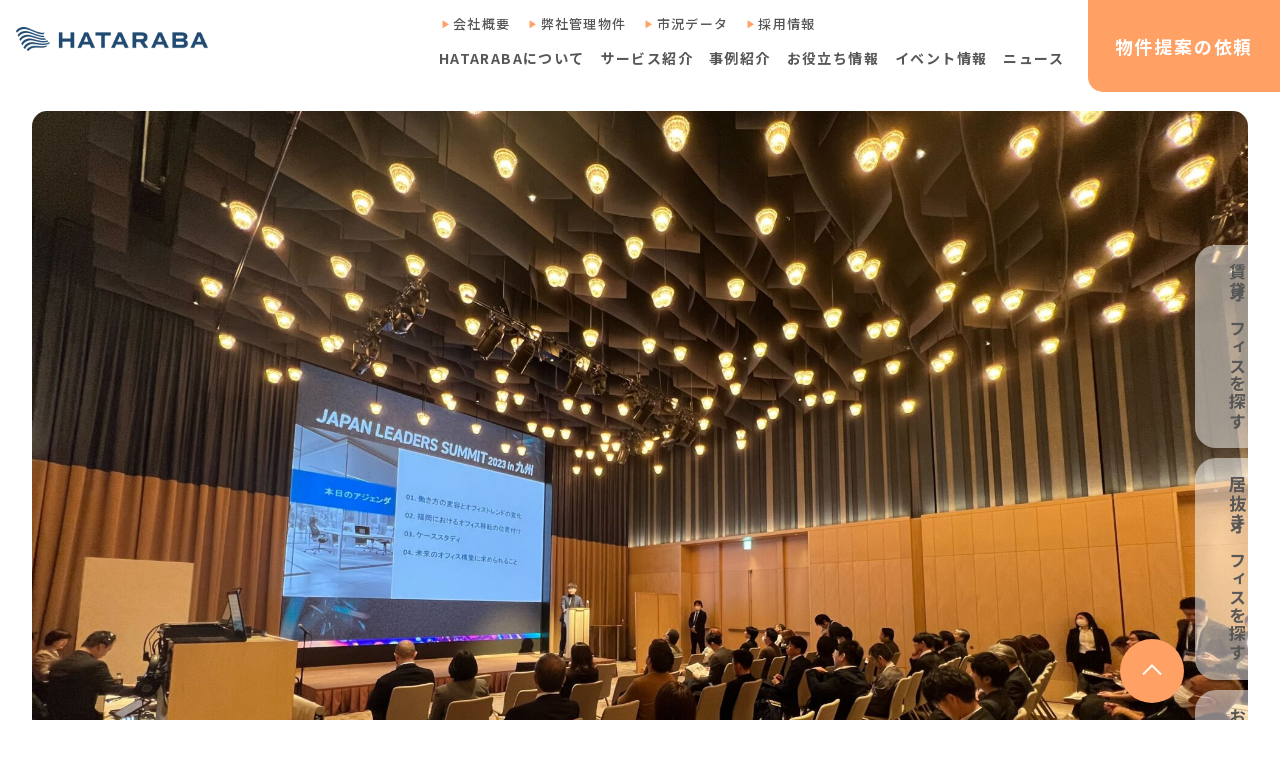

--- FILE ---
content_type: text/html; charset=UTF-8
request_url: https://corp.hataraba.com/event/japan_leaders_summit/
body_size: 14450
content:
<!DOCTYPE html>
<html style="scroll-padding-top: 100px;">
<head>
  <!-- Google Tag Manager -->
  <script>(function(w,d,s,l,i){w[l]=w[l]||[];w[l].push({'gtm.start':
  new Date().getTime(),event:'gtm.js'});var f=d.getElementsByTagName(s)[0],
  j=d.createElement(s),dl=l!='dataLayer'?'&l='+l:'';j.async=true;j.src=
  'https://www.googletagmanager.com/gtm.js?id='+i+dl;f.parentNode.insertBefore(j,f);
  })(window,document,'script','dataLayer','GTM-MN345SQ');</script>
  <!-- End Google Tag Manager -->
	<meta charset="utf-8">
	<meta http-equiv="X-UA-Compatible" content="IE=edge">
  <meta name="viewport" content="width=device-width">
  <meta name="format-detection" content="telephone=no">

  
	  <meta name="description" content="2023年11月17日に福岡のザ・リッツ・カールトン福岡にて開催された『JAPAN LEADERS SUMMIT 2023 in 九州』。次世代を担う経営者に向けて、ビジネスの成功事例や表面的なノウハウだけではなく、“No.1”を目指す上で求められる戦略的な思考、マインドなどをひも解くためのセミナーとして開催されました。 従来はオンラインで行われていた『JA...">
  <meta name="keywords" content="賃貸オフィス,オフィス移転業者">
  <meta property="og:locale" content="ja_JP">
  <meta property="og:site_name" content="オフィス移転のトータル支援はお任せください">
  <meta property="og:type" content="article">
  <meta property="og:title" content="『つまらない“オフィス構築”に終止符を　企業成長の未来から、新しいオフィス創りを思考する』～JAPAN LEADERS SUMMIT 2023 in 九州レポート2023.11～">
  <meta property="og:description" content="2023年11月17日に福岡のザ・リッツ・カールトン福岡にて開催された『JAPAN LEADERS SUMMIT 2023 in 九州』。次世代を担う経営者に向けて、ビジネスの成功事例や表面的なノウハウだけではなく、“No.1”を目指す上で求められる戦略的な思考、マインドなどをひも解くためのセミナーとして開催されました。 従来はオンラインで行われていた『JA...">
  <meta property="og:url" content="https://corp.hataraba.com/event/japan_leaders_summit/">
  <meta property="og:image" content="https://corp.hataraba.com/_cms/wp-content/uploads/2023/12/IMG_0794.jpg">
  <link rel="apple-touch-icon" sizes="180x180" href="https://corp.hataraba.com/_cms/wp-content/themes/hataraba/assets/images/common/apple-touch-icon.png">
  <link rel="icon" type="image/png" href="https://corp.hataraba.com/_cms/wp-content/themes/hataraba/assets/images/common/favicon.ico">
  <link rel="icon" type="image/png" sizes="32x32" href="https://corp.hataraba.com/_cms/wp-content/themes/hataraba/assets/images/common/favicon-32x32.png">
  <link rel="icon" type="image/png" sizes="16x16" href="https://corp.hataraba.com/_cms/wp-content/themes/hataraba/assets/images/common/favicon-16x16.png">
  <link rel="manifest" href="https://corp.hataraba.com/_cms/wp-content/themes/hataraba">
    <link rel="stylesheet" href="https://corp.hataraba.com/_cms/wp-content/themes/hataraba/css/common.min.css">
  <link rel="stylesheet" href="https://corp.hataraba.com/_cms/wp-content/themes/hataraba/css/style.min.css">
  <link rel="stylesheet" href="https://corp.hataraba.com/_cms/wp-content/themes/hataraba/css/modules.min.css">
  <link rel="stylesheet" href="https://corp.hataraba.com/_cms/wp-content/themes/hataraba/css/style_add.css">
  <link rel="preconnect" href="https://fonts.googleapis.com">
  <link rel="preconnect" href="https://fonts.gstatic.com" crossorigin>
  <link href="https://fonts.googleapis.com/css2?family=Noto+Sans+JP:wght@400;500;700&display=swap" rel="stylesheet"> 
  	<style>img:is([sizes="auto" i], [sizes^="auto," i]) { contain-intrinsic-size: 3000px 1500px }</style>
	
		<!-- All in One SEO 4.8.5 - aioseo.com -->
		<title>『つまらない“オフィス構築”に終止符を 企業成長の未来から、新しいオフィス創りを思考する』～JAPAN LEADERS SUMMIT 2023 in 九州レポート2023.11～ –</title>
	<meta name="description" content="2023年11月17日に福岡のザ・リッツ・カールトン福岡にて開催された『JAPAN LEADERS SUMMI" />
	<meta name="robots" content="max-image-preview:large" />
	<link rel="canonical" href="https://corp.hataraba.com/event/japan_leaders_summit/" />
	<meta name="generator" content="All in One SEO (AIOSEO) 4.8.5" />
		<meta property="og:locale" content="ja_JP" />
		<meta property="og:site_name" content="はたらく場所を、もっとよくする。HATARABA – 賃貸オフィス仲介を中心にオフィス移転をトータル支援。オフィスはもちろん、オフィス以外の選択肢も含めお客様にとって『はたらく場所』とはどうあるべきなのかを共に考え、よりよいサービスを提供してまいります。" />
		<meta property="og:type" content="article" />
		<meta property="og:title" content="『つまらない“オフィス構築”に終止符を 企業成長の未来から、新しいオフィス創りを思考する』～JAPAN LEADERS SUMMIT 2023 in 九州レポート2023.11～ –" />
		<meta property="og:description" content="2023年11月17日に福岡のザ・リッツ・カールトン福岡にて開催された『JAPAN LEADERS SUMMI" />
		<meta property="og:url" content="https://corp.hataraba.com/event/japan_leaders_summit/" />
		<meta property="article:published_time" content="2023-12-25T03:38:00+00:00" />
		<meta property="article:modified_time" content="2024-07-04T03:40:21+00:00" />
		<meta name="twitter:card" content="summary_large_image" />
		<meta name="twitter:title" content="『つまらない“オフィス構築”に終止符を 企業成長の未来から、新しいオフィス創りを思考する』～JAPAN LEADERS SUMMIT 2023 in 九州レポート2023.11～ –" />
		<meta name="twitter:description" content="2023年11月17日に福岡のザ・リッツ・カールトン福岡にて開催された『JAPAN LEADERS SUMMI" />
		<script type="application/ld+json" class="aioseo-schema">
			{"@context":"https:\/\/schema.org","@graph":[{"@type":"BreadcrumbList","@id":"https:\/\/corp.hataraba.com\/event\/japan_leaders_summit\/#breadcrumblist","itemListElement":[{"@type":"ListItem","@id":"https:\/\/corp.hataraba.com#listItem","position":1,"name":"Home","item":"https:\/\/corp.hataraba.com","nextItem":{"@type":"ListItem","@id":"https:\/\/corp.hataraba.com\/event\/#listItem","name":"\u30a4\u30d9\u30f3\u30c8"}},{"@type":"ListItem","@id":"https:\/\/corp.hataraba.com\/event\/#listItem","position":2,"name":"\u30a4\u30d9\u30f3\u30c8","item":"https:\/\/corp.hataraba.com\/event\/","nextItem":{"@type":"ListItem","@id":"https:\/\/corp.hataraba.com\/event_category\/%e3%82%a4%e3%83%99%e3%83%b3%e3%83%88%e3%83%ac%e3%83%9d%e3%83%bc%e3%83%88\/#listItem","name":"\u30a4\u30d9\u30f3\u30c8\u30ec\u30dd\u30fc\u30c8"},"previousItem":{"@type":"ListItem","@id":"https:\/\/corp.hataraba.com#listItem","name":"Home"}},{"@type":"ListItem","@id":"https:\/\/corp.hataraba.com\/event_category\/%e3%82%a4%e3%83%99%e3%83%b3%e3%83%88%e3%83%ac%e3%83%9d%e3%83%bc%e3%83%88\/#listItem","position":3,"name":"\u30a4\u30d9\u30f3\u30c8\u30ec\u30dd\u30fc\u30c8","item":"https:\/\/corp.hataraba.com\/event_category\/%e3%82%a4%e3%83%99%e3%83%b3%e3%83%88%e3%83%ac%e3%83%9d%e3%83%bc%e3%83%88\/","nextItem":{"@type":"ListItem","@id":"https:\/\/corp.hataraba.com\/event\/japan_leaders_summit\/#listItem","name":"\u300e\u3064\u307e\u3089\u306a\u3044\u201c\u30aa\u30d5\u30a3\u30b9\u69cb\u7bc9\u201d\u306b\u7d42\u6b62\u7b26\u3092\u3000\u4f01\u696d\u6210\u9577\u306e\u672a\u6765\u304b\u3089\u3001\u65b0\u3057\u3044\u30aa\u30d5\u30a3\u30b9\u5275\u308a\u3092\u601d\u8003\u3059\u308b\u300f\uff5eJAPAN LEADERS SUMMIT 2023 in \u4e5d\u5dde\u30ec\u30dd\u30fc\u30c82023.11\uff5e"},"previousItem":{"@type":"ListItem","@id":"https:\/\/corp.hataraba.com\/event\/#listItem","name":"\u30a4\u30d9\u30f3\u30c8"}},{"@type":"ListItem","@id":"https:\/\/corp.hataraba.com\/event\/japan_leaders_summit\/#listItem","position":4,"name":"\u300e\u3064\u307e\u3089\u306a\u3044\u201c\u30aa\u30d5\u30a3\u30b9\u69cb\u7bc9\u201d\u306b\u7d42\u6b62\u7b26\u3092\u3000\u4f01\u696d\u6210\u9577\u306e\u672a\u6765\u304b\u3089\u3001\u65b0\u3057\u3044\u30aa\u30d5\u30a3\u30b9\u5275\u308a\u3092\u601d\u8003\u3059\u308b\u300f\uff5eJAPAN LEADERS SUMMIT 2023 in \u4e5d\u5dde\u30ec\u30dd\u30fc\u30c82023.11\uff5e","previousItem":{"@type":"ListItem","@id":"https:\/\/corp.hataraba.com\/event_category\/%e3%82%a4%e3%83%99%e3%83%b3%e3%83%88%e3%83%ac%e3%83%9d%e3%83%bc%e3%83%88\/#listItem","name":"\u30a4\u30d9\u30f3\u30c8\u30ec\u30dd\u30fc\u30c8"}}]},{"@type":"Organization","@id":"https:\/\/corp.hataraba.com\/#organization","name":"\u682a\u5f0f\u4f1a\u793eHATARABA","description":"\u8cc3\u8cb8\u30aa\u30d5\u30a3\u30b9\u4ef2\u4ecb\u3092\u4e2d\u5fc3\u306b\u30aa\u30d5\u30a3\u30b9\u79fb\u8ee2\u3092\u30c8\u30fc\u30bf\u30eb\u652f\u63f4\u3002\u30aa\u30d5\u30a3\u30b9\u306f\u3082\u3061\u308d\u3093\u3001\u30aa\u30d5\u30a3\u30b9\u4ee5\u5916\u306e\u9078\u629e\u80a2\u3082\u542b\u3081\u304a\u5ba2\u69d8\u306b\u3068\u3063\u3066\u300e\u306f\u305f\u3089\u304f\u5834\u6240\u300f\u3068\u306f\u3069\u3046\u3042\u308b\u3079\u304d\u306a\u306e\u304b\u3092\u5171\u306b\u8003\u3048\u3001\u3088\u308a\u3088\u3044\u30b5\u30fc\u30d3\u30b9\u3092\u63d0\u4f9b\u3057\u3066\u307e\u3044\u308a\u307e\u3059\u3002","url":"https:\/\/corp.hataraba.com\/"},{"@type":"WebPage","@id":"https:\/\/corp.hataraba.com\/event\/japan_leaders_summit\/#webpage","url":"https:\/\/corp.hataraba.com\/event\/japan_leaders_summit\/","name":"\u300e\u3064\u307e\u3089\u306a\u3044\u201c\u30aa\u30d5\u30a3\u30b9\u69cb\u7bc9\u201d\u306b\u7d42\u6b62\u7b26\u3092 \u4f01\u696d\u6210\u9577\u306e\u672a\u6765\u304b\u3089\u3001\u65b0\u3057\u3044\u30aa\u30d5\u30a3\u30b9\u5275\u308a\u3092\u601d\u8003\u3059\u308b\u300f\uff5eJAPAN LEADERS SUMMIT 2023 in \u4e5d\u5dde\u30ec\u30dd\u30fc\u30c82023.11\uff5e \u2013","description":"2023\u5e7411\u670817\u65e5\u306b\u798f\u5ca1\u306e\u30b6\u30fb\u30ea\u30c3\u30c4\u30fb\u30ab\u30fc\u30eb\u30c8\u30f3\u798f\u5ca1\u306b\u3066\u958b\u50ac\u3055\u308c\u305f\u300eJAPAN LEADERS SUMMI","inLanguage":"ja","isPartOf":{"@id":"https:\/\/corp.hataraba.com\/#website"},"breadcrumb":{"@id":"https:\/\/corp.hataraba.com\/event\/japan_leaders_summit\/#breadcrumblist"},"image":{"@type":"ImageObject","url":"https:\/\/corp.hataraba.com\/_cms\/wp-content\/uploads\/2023\/12\/IMG_0794.jpg","@id":"https:\/\/corp.hataraba.com\/event\/japan_leaders_summit\/#mainImage","width":2000,"height":1500},"primaryImageOfPage":{"@id":"https:\/\/corp.hataraba.com\/event\/japan_leaders_summit\/#mainImage"},"datePublished":"2023-12-25T12:38:00+09:00","dateModified":"2024-07-04T12:40:21+09:00"},{"@type":"WebSite","@id":"https:\/\/corp.hataraba.com\/#website","url":"https:\/\/corp.hataraba.com\/","name":"\u306f\u305f\u3089\u304f\u5834\u6240\u3092\u3001\u3082\u3063\u3068\u3088\u304f\u3059\u308b\u3002HATARABA","description":"\u8cc3\u8cb8\u30aa\u30d5\u30a3\u30b9\u4ef2\u4ecb\u3092\u4e2d\u5fc3\u306b\u30aa\u30d5\u30a3\u30b9\u79fb\u8ee2\u3092\u30c8\u30fc\u30bf\u30eb\u652f\u63f4\u3002\u30aa\u30d5\u30a3\u30b9\u306f\u3082\u3061\u308d\u3093\u3001\u30aa\u30d5\u30a3\u30b9\u4ee5\u5916\u306e\u9078\u629e\u80a2\u3082\u542b\u3081\u304a\u5ba2\u69d8\u306b\u3068\u3063\u3066\u300e\u306f\u305f\u3089\u304f\u5834\u6240\u300f\u3068\u306f\u3069\u3046\u3042\u308b\u3079\u304d\u306a\u306e\u304b\u3092\u5171\u306b\u8003\u3048\u3001\u3088\u308a\u3088\u3044\u30b5\u30fc\u30d3\u30b9\u3092\u63d0\u4f9b\u3057\u3066\u307e\u3044\u308a\u307e\u3059\u3002","inLanguage":"ja","publisher":{"@id":"https:\/\/corp.hataraba.com\/#organization"}}]}
		</script>
		<!-- All in One SEO -->

		<!-- This site uses the Google Analytics by MonsterInsights plugin v9.6.1 - Using Analytics tracking - https://www.monsterinsights.com/ -->
		<!-- Note: MonsterInsights is not currently configured on this site. The site owner needs to authenticate with Google Analytics in the MonsterInsights settings panel. -->
					<!-- No tracking code set -->
				<!-- / Google Analytics by MonsterInsights -->
		<style id='classic-theme-styles-inline-css'>
/*! This file is auto-generated */
.wp-block-button__link{color:#fff;background-color:#32373c;border-radius:9999px;box-shadow:none;text-decoration:none;padding:calc(.667em + 2px) calc(1.333em + 2px);font-size:1.125em}.wp-block-file__button{background:#32373c;color:#fff;text-decoration:none}
</style>
<style id='global-styles-inline-css'>
:root{--wp--preset--aspect-ratio--square: 1;--wp--preset--aspect-ratio--4-3: 4/3;--wp--preset--aspect-ratio--3-4: 3/4;--wp--preset--aspect-ratio--3-2: 3/2;--wp--preset--aspect-ratio--2-3: 2/3;--wp--preset--aspect-ratio--16-9: 16/9;--wp--preset--aspect-ratio--9-16: 9/16;--wp--preset--color--black: #000000;--wp--preset--color--cyan-bluish-gray: #abb8c3;--wp--preset--color--white: #ffffff;--wp--preset--color--pale-pink: #f78da7;--wp--preset--color--vivid-red: #cf2e2e;--wp--preset--color--luminous-vivid-orange: #ff6900;--wp--preset--color--luminous-vivid-amber: #fcb900;--wp--preset--color--light-green-cyan: #7bdcb5;--wp--preset--color--vivid-green-cyan: #00d084;--wp--preset--color--pale-cyan-blue: #8ed1fc;--wp--preset--color--vivid-cyan-blue: #0693e3;--wp--preset--color--vivid-purple: #9b51e0;--wp--preset--gradient--vivid-cyan-blue-to-vivid-purple: linear-gradient(135deg,rgba(6,147,227,1) 0%,rgb(155,81,224) 100%);--wp--preset--gradient--light-green-cyan-to-vivid-green-cyan: linear-gradient(135deg,rgb(122,220,180) 0%,rgb(0,208,130) 100%);--wp--preset--gradient--luminous-vivid-amber-to-luminous-vivid-orange: linear-gradient(135deg,rgba(252,185,0,1) 0%,rgba(255,105,0,1) 100%);--wp--preset--gradient--luminous-vivid-orange-to-vivid-red: linear-gradient(135deg,rgba(255,105,0,1) 0%,rgb(207,46,46) 100%);--wp--preset--gradient--very-light-gray-to-cyan-bluish-gray: linear-gradient(135deg,rgb(238,238,238) 0%,rgb(169,184,195) 100%);--wp--preset--gradient--cool-to-warm-spectrum: linear-gradient(135deg,rgb(74,234,220) 0%,rgb(151,120,209) 20%,rgb(207,42,186) 40%,rgb(238,44,130) 60%,rgb(251,105,98) 80%,rgb(254,248,76) 100%);--wp--preset--gradient--blush-light-purple: linear-gradient(135deg,rgb(255,206,236) 0%,rgb(152,150,240) 100%);--wp--preset--gradient--blush-bordeaux: linear-gradient(135deg,rgb(254,205,165) 0%,rgb(254,45,45) 50%,rgb(107,0,62) 100%);--wp--preset--gradient--luminous-dusk: linear-gradient(135deg,rgb(255,203,112) 0%,rgb(199,81,192) 50%,rgb(65,88,208) 100%);--wp--preset--gradient--pale-ocean: linear-gradient(135deg,rgb(255,245,203) 0%,rgb(182,227,212) 50%,rgb(51,167,181) 100%);--wp--preset--gradient--electric-grass: linear-gradient(135deg,rgb(202,248,128) 0%,rgb(113,206,126) 100%);--wp--preset--gradient--midnight: linear-gradient(135deg,rgb(2,3,129) 0%,rgb(40,116,252) 100%);--wp--preset--font-size--small: 13px;--wp--preset--font-size--medium: 20px;--wp--preset--font-size--large: 36px;--wp--preset--font-size--x-large: 42px;--wp--preset--spacing--20: 0.44rem;--wp--preset--spacing--30: 0.67rem;--wp--preset--spacing--40: 1rem;--wp--preset--spacing--50: 1.5rem;--wp--preset--spacing--60: 2.25rem;--wp--preset--spacing--70: 3.38rem;--wp--preset--spacing--80: 5.06rem;--wp--preset--shadow--natural: 6px 6px 9px rgba(0, 0, 0, 0.2);--wp--preset--shadow--deep: 12px 12px 50px rgba(0, 0, 0, 0.4);--wp--preset--shadow--sharp: 6px 6px 0px rgba(0, 0, 0, 0.2);--wp--preset--shadow--outlined: 6px 6px 0px -3px rgba(255, 255, 255, 1), 6px 6px rgba(0, 0, 0, 1);--wp--preset--shadow--crisp: 6px 6px 0px rgba(0, 0, 0, 1);}:where(.is-layout-flex){gap: 0.5em;}:where(.is-layout-grid){gap: 0.5em;}body .is-layout-flex{display: flex;}.is-layout-flex{flex-wrap: wrap;align-items: center;}.is-layout-flex > :is(*, div){margin: 0;}body .is-layout-grid{display: grid;}.is-layout-grid > :is(*, div){margin: 0;}:where(.wp-block-columns.is-layout-flex){gap: 2em;}:where(.wp-block-columns.is-layout-grid){gap: 2em;}:where(.wp-block-post-template.is-layout-flex){gap: 1.25em;}:where(.wp-block-post-template.is-layout-grid){gap: 1.25em;}.has-black-color{color: var(--wp--preset--color--black) !important;}.has-cyan-bluish-gray-color{color: var(--wp--preset--color--cyan-bluish-gray) !important;}.has-white-color{color: var(--wp--preset--color--white) !important;}.has-pale-pink-color{color: var(--wp--preset--color--pale-pink) !important;}.has-vivid-red-color{color: var(--wp--preset--color--vivid-red) !important;}.has-luminous-vivid-orange-color{color: var(--wp--preset--color--luminous-vivid-orange) !important;}.has-luminous-vivid-amber-color{color: var(--wp--preset--color--luminous-vivid-amber) !important;}.has-light-green-cyan-color{color: var(--wp--preset--color--light-green-cyan) !important;}.has-vivid-green-cyan-color{color: var(--wp--preset--color--vivid-green-cyan) !important;}.has-pale-cyan-blue-color{color: var(--wp--preset--color--pale-cyan-blue) !important;}.has-vivid-cyan-blue-color{color: var(--wp--preset--color--vivid-cyan-blue) !important;}.has-vivid-purple-color{color: var(--wp--preset--color--vivid-purple) !important;}.has-black-background-color{background-color: var(--wp--preset--color--black) !important;}.has-cyan-bluish-gray-background-color{background-color: var(--wp--preset--color--cyan-bluish-gray) !important;}.has-white-background-color{background-color: var(--wp--preset--color--white) !important;}.has-pale-pink-background-color{background-color: var(--wp--preset--color--pale-pink) !important;}.has-vivid-red-background-color{background-color: var(--wp--preset--color--vivid-red) !important;}.has-luminous-vivid-orange-background-color{background-color: var(--wp--preset--color--luminous-vivid-orange) !important;}.has-luminous-vivid-amber-background-color{background-color: var(--wp--preset--color--luminous-vivid-amber) !important;}.has-light-green-cyan-background-color{background-color: var(--wp--preset--color--light-green-cyan) !important;}.has-vivid-green-cyan-background-color{background-color: var(--wp--preset--color--vivid-green-cyan) !important;}.has-pale-cyan-blue-background-color{background-color: var(--wp--preset--color--pale-cyan-blue) !important;}.has-vivid-cyan-blue-background-color{background-color: var(--wp--preset--color--vivid-cyan-blue) !important;}.has-vivid-purple-background-color{background-color: var(--wp--preset--color--vivid-purple) !important;}.has-black-border-color{border-color: var(--wp--preset--color--black) !important;}.has-cyan-bluish-gray-border-color{border-color: var(--wp--preset--color--cyan-bluish-gray) !important;}.has-white-border-color{border-color: var(--wp--preset--color--white) !important;}.has-pale-pink-border-color{border-color: var(--wp--preset--color--pale-pink) !important;}.has-vivid-red-border-color{border-color: var(--wp--preset--color--vivid-red) !important;}.has-luminous-vivid-orange-border-color{border-color: var(--wp--preset--color--luminous-vivid-orange) !important;}.has-luminous-vivid-amber-border-color{border-color: var(--wp--preset--color--luminous-vivid-amber) !important;}.has-light-green-cyan-border-color{border-color: var(--wp--preset--color--light-green-cyan) !important;}.has-vivid-green-cyan-border-color{border-color: var(--wp--preset--color--vivid-green-cyan) !important;}.has-pale-cyan-blue-border-color{border-color: var(--wp--preset--color--pale-cyan-blue) !important;}.has-vivid-cyan-blue-border-color{border-color: var(--wp--preset--color--vivid-cyan-blue) !important;}.has-vivid-purple-border-color{border-color: var(--wp--preset--color--vivid-purple) !important;}.has-vivid-cyan-blue-to-vivid-purple-gradient-background{background: var(--wp--preset--gradient--vivid-cyan-blue-to-vivid-purple) !important;}.has-light-green-cyan-to-vivid-green-cyan-gradient-background{background: var(--wp--preset--gradient--light-green-cyan-to-vivid-green-cyan) !important;}.has-luminous-vivid-amber-to-luminous-vivid-orange-gradient-background{background: var(--wp--preset--gradient--luminous-vivid-amber-to-luminous-vivid-orange) !important;}.has-luminous-vivid-orange-to-vivid-red-gradient-background{background: var(--wp--preset--gradient--luminous-vivid-orange-to-vivid-red) !important;}.has-very-light-gray-to-cyan-bluish-gray-gradient-background{background: var(--wp--preset--gradient--very-light-gray-to-cyan-bluish-gray) !important;}.has-cool-to-warm-spectrum-gradient-background{background: var(--wp--preset--gradient--cool-to-warm-spectrum) !important;}.has-blush-light-purple-gradient-background{background: var(--wp--preset--gradient--blush-light-purple) !important;}.has-blush-bordeaux-gradient-background{background: var(--wp--preset--gradient--blush-bordeaux) !important;}.has-luminous-dusk-gradient-background{background: var(--wp--preset--gradient--luminous-dusk) !important;}.has-pale-ocean-gradient-background{background: var(--wp--preset--gradient--pale-ocean) !important;}.has-electric-grass-gradient-background{background: var(--wp--preset--gradient--electric-grass) !important;}.has-midnight-gradient-background{background: var(--wp--preset--gradient--midnight) !important;}.has-small-font-size{font-size: var(--wp--preset--font-size--small) !important;}.has-medium-font-size{font-size: var(--wp--preset--font-size--medium) !important;}.has-large-font-size{font-size: var(--wp--preset--font-size--large) !important;}.has-x-large-font-size{font-size: var(--wp--preset--font-size--x-large) !important;}
:where(.wp-block-post-template.is-layout-flex){gap: 1.25em;}:where(.wp-block-post-template.is-layout-grid){gap: 1.25em;}
:where(.wp-block-columns.is-layout-flex){gap: 2em;}:where(.wp-block-columns.is-layout-grid){gap: 2em;}
:root :where(.wp-block-pullquote){font-size: 1.5em;line-height: 1.6;}
</style>
<link rel='stylesheet' id='contact-form-7-css' href='https://corp.hataraba.com/_cms/wp-content/plugins/contact-form-7/includes/css/styles.css' media='all' />
</head>
<body data-page="event-single">
<header class="m-header js-header">
  <div class="m-header-box">
    <div class="m-header-box-left">
      <p class="m-header-logo">
        <a href="https://corp.hataraba.com/" class="m-header-logo-link">
          <img src="https://corp.hataraba.com/_cms/wp-content/themes/hataraba/images/common/logo01.png" alt="HATARABA" class="m-header-logo-link-img">
        </a>
      </p>
    </div>
    <div class="m-header-box-right">
      <div class="m-header-menues">
                          <ul class="m-header-menu">
                        <li class="m-header-menu-item">
              <a href="https://corp.hataraba.com/company/" target="" class="m-header-menu-item-link">会社概要</a>
            </li>
                        <li class="m-header-menu-item">
              <a href="https://corp.hataraba.com/service/leasing/#data-fixed-list-num-5" target="" class="m-header-menu-item-link">弊社管理物件</a>
            </li>
                        <li class="m-header-menu-item">
              <a href="https://corp.hataraba.com/data/" target="" class="m-header-menu-item-link">市況データ</a>
            </li>
                        <li class="m-header-menu-item">
              <a href="https://recruit.obg.co.jp/" target="_blank" class="m-header-menu-item-link">採用情報</a>
            </li>
                      </ul>
        
                        <ul class="m-header-menu02">
                                  
                                                                                                                                                                                                                                                                                                                                                                                                                                                                <li class="m-header-menu02-item">
                <a href="https://corp.hataraba.com/about/" target="" class="m-header-menu02-item-link " >HATARABAについて</a>
              </li>

                                              
                                                                                                                                                                                                                                                                                                                                                                                                                                                                                                                                                                                                                                                                            <li class="m-header-menu02-item">
                <a href="https://corp.hataraba.com/service/" target="" class="m-header-menu02-item-link js-open-mega" data-target-mega="10817">サービス紹介</a>
              </li>

                                                                                                                                                                                                                                                                                                                                                                                                                      
                                                                                                                                                                                                                                                                                                                                                                                                                                                                <li class="m-header-menu02-item">
                <a href="https://corp.hataraba.com/case/" target="" class="m-header-menu02-item-link " >事例紹介</a>
              </li>

                                              
                                                                                                                                                                                                                                                                                                                                                                                                                                                                                                                                    <li class="m-header-menu02-item">
                <a href="https://corp.hataraba.com/useful/" target="" class="m-header-menu02-item-link js-open-mega" data-target-mega="10819">お役立ち情報</a>
              </li>

                                                                                                                                                                      
                                                                                                                                                                                                                                                                                                                                                                                                                                                                <li class="m-header-menu02-item">
                <a href="https://corp.hataraba.com/event/" target="" class="m-header-menu02-item-link " >イベント情報</a>
              </li>

                                              
                                                                                                                                                                                                                                                                                                                                                                                                                                                                <li class="m-header-menu02-item">
                <a href="https://corp.hataraba.com/news/" target="" class="m-header-menu02-item-link " >ニュース</a>
              </li>

                      
                  </ul>
              </div>
      <div class="m-header-request">
        <a href="https://corp.hataraba.com/property-request/" class="m-header-request-link">
          <span class="m-header-request-link-str">物件提案<br class="sp-only-inline">の依頼</span>
        </a>
      </div>
      <div class="m-header-spMenu">
        <a href="#" class="m-header-spMenu-link sp-menu-toggle">
          <span class="m-header-spMenu-link-bar"></span>
          <span class="m-header-spMenu-link-bar"></span>
          <span class="m-header-spMenu-link-bar"></span>
        </a>
      </div>
    </div>
  </div>

              <div class="m-header-mega js-mega" data-mega="10817">
        <div class="l-inner">
          <div class="m-header-mega-box">
            <div class="m-header-mega-box-left">
              <p class="m-header-mega-heading">サービス紹介</p>
            </div>
            <div class="m-header-mega-box-right">
                            <ul class="m-header-mega-links">
                                <li class="m-header-mega-links-item">
                  <a href="https://corp.hataraba.com/service/office/" target="" class="m-header-mega-links-item-link">オフィス移転コンサルティング</a>
                </li>
                                <li class="m-header-mega-links-item">
                  <a href="https://corp.hataraba.com/service/survey/" target="" class="m-header-mega-links-item-link">HATARABAサーベイ</a>
                </li>
                                <li class="m-header-mega-links-item">
                  <a href="https://hataraba.com/?utm_source=obg.co.jp&#038;utm_medium=referral&#038;utm_campaign=topbutton" target="_blank" class="m-header-mega-links-item-link">物件検索サイトHATARABAオフィス</a>
                </li>
                                <li class="m-header-mega-links-item">
                  <a href="https://corp.hataraba.com/service/leasing/" target="" class="m-header-mega-links-item-link">HATARABAリーシング・プロパティマネジメント</a>
                </li>
                                <li class="m-header-mega-links-item">
                  <a href="https://hataraba.com/inuki?utm_source=obg.co.jp&#038;utm_medium=referral&#038;utm_campaign=topbutton" target="_blank" class="m-header-mega-links-item-link">居抜きマッチングサイトHATARABA居抜き</a>
                </li>
                                <li class="m-header-mega-links-item">
                  <a href="https://corp.hataraba.com/service/startup/" target="" class="m-header-mega-links-item-link">HATARABAスタートアップ</a>
                </li>
                              </ul>
                          </div>
          </div>
        </div>
      </div>
          <div class="m-header-mega js-mega" data-mega="10819">
        <div class="l-inner">
          <div class="m-header-mega-box">
            <div class="m-header-mega-box-left">
              <p class="m-header-mega-heading">お役立ち情報</p>
            </div>
            <div class="m-header-mega-box-right">
                            <ul class="m-header-mega-links">
                                <li class="m-header-mega-links-item">
                  <a href="https://corp.hataraba.com/useful/" target="" class="m-header-mega-links-item-link">資料ダウンロード</a>
                </li>
                                <li class="m-header-mega-links-item">
                  <a href="https://corp.hataraba.com/column/" target="" class="m-header-mega-links-item-link">コラム</a>
                </li>
                              </ul>
                          </div>
          </div>
        </div>
      </div>
      
  <div class="m-header-mega js-mega" data-mega="useful">
    <div class="l-inner">
      <div class="m-header-mega-box">
        <div class="m-header-mega-box-left">
          <p class="m-header-mega-heading">お役立ち情報</p>
        </div>
        <div class="m-header-mega-box-right">
          <ul class="m-header-mega-links">
            <li class="m-header-mega-links-item">
              <a href="https://corp.hataraba.com/useful/" class="m-header-mega-links-item-link">資料ダウンロード</a>
            </li>
            <li class="m-header-mega-links-item">
              <a href="https://corp.hataraba.com/column/" class="m-header-mega-links-item-link">コラム</a>
            </li>
          </ul>
        </div>
      </div>
    </div>
  </div>
</header>

<div class="l-container">
<div class="page-sub page-event">
  <section class="event-single">
    <div class="l-inner">
      <div class="event-single-top">
        <figure class="event-single-mv">
                      <img src="https://corp.hataraba.com/_cms/wp-content/uploads/2023/12/IMG_0794.jpg" class="event-single-mv-img">
                  </figure>

        <nav class="m-breadcrumb-container">
          <ul class="m-breadcrumb">
            <li class="m-breadcrumb-item">
              <a href="https://corp.hataraba.com/" class="m-breadcrumb-item-link">TOP</a>
            </li>
            <li class="m-breadcrumb-item">
              <a href="https://corp.hataraba.com/event/" class="m-breadcrumb-item-link">イベント情報</a>
            </li>
            <li class="m-breadcrumb-item">
              <a href="https://corp.hataraba.com/event/japan_leaders_summit/" class="m-breadcrumb-item-link">『つまらない“オフィス構築”に終止符を　企業成長の未来から、新しいオフィス創りを思考する』～JAPAN LEADERS SUMMIT 2023 in 九州レポート2023.11～</a>
            </li>
          </ul>
        </nav>

        <h1 class="event-single-heading">『つまらない“オフィス構築”に終止符を　企業成長の未来から、新しいオフィス創りを思考する』～JAPAN LEADERS SUMMIT 2023 in 九州レポート2023.11～</h1>
                        <ul class="event-single-tags">
                    <li class="event-single-tags-item">
            <span class="event-single-tags-item-link">イベントレポート</span>
          </li>
                  </ul>
              </div>
      <div class="event-single-content">
        <div class="m-content">
          
<p>2023年11月17日に福岡のザ・リッツ・カールトン福岡にて開催された『JAPAN LEADERS SUMMIT 2023 in 九州』。次世代を担う経営者に向けて、ビジネスの成功事例や表面的なノウハウだけではなく、“No.1”を目指す上で求められる戦略的な思考、マインドなどをひも解くためのセミナーとして開催されました。<br><br>従来はオンラインで行われていた『JAPAN LEADERS SUMMIT』の初オフラインイベントに、弊社福岡支店長・部長代行・エグゼクティブコンサルタントの西村がゲスト登壇いたしました。<br><br>昨今、オフィス以外にも働く場所の選択肢が広がり続ける中で、オフィスに対する価値の変容が求められています。<br>我々は、お客様の採用戦略や拠点ビジョンをお伺いし、それをオフィス文脈で体現する方法を一緒に悩み、考えます。<br>福岡だからこそできる働き方とは？「価値のあるオフィス戦略」「面白いオフィス移転」とは？<br>そして、真に成長を加速させるオフィス構築とはなにか？を語りました。今回は、そのセミナーの様子をレポートします。</p>



<div class="c-block-image">
    <img decoding="async" src="https://corp.hataraba.com/_cms/wp-content/uploads/2023/12/IMG_0795.jpg" alt="" loading="lazy">
    <p class="caption">弊社　西村</p></div>

<div class="c-block-contents contents js-acc-container">
  <div class="inner js-acc-item">
    <p class="heading js-acc-trigger">目次</p>
    <div class="list js-acc-body">
    <div id="toc_container" class="no_bullets"><ul class="toc_list"><li><a href="#i">働き方の変容とオフィストレンドの変化</a></li><li><a href="#i-2">福岡におけるオフィス移転の位置づけ</a></li><li><a href="#i-3">未来のオフィス構築に求められること</a></li></ul></div>

    </div>
  </div>
</div>

<style>
  .c-block-contents {
    #toc_container{
      display: block !important;
    }
  }
</style>


<h2 class="wp-block-heading"><span id="i">働き方の変容とオフィストレンドの変化</span></h2>



<p>アフターコロナ後の働き方で一番大きな変化は働く人々の価値観の変容です。出社もそうですが、これまで当たり前と思ってきたことが変わります。では、その働き方に首都圏と福岡ではどのような違いが見られたのでしょう。<br><br>首都圏ではテレワークとオフィス出社を組み合わせたハイブリッドワークを基本に考えつつ出社率は現状維持以上を目指す傾向にあり、オフィス回帰を進める企業は数多くあり極端に以前の出社スタイルに戻すだけが選択肢ではないようです。これからの働き方に合わせたオフィスにするための環境を整えたいと検討している企業が多いようです。</p>



<div class="c-block-image">
    <img decoding="async" src="https://corp.hataraba.com/_cms/wp-content/uploads/2023/12/b21cf3e6f66f4d4fd0836fd492836558.jpg" alt="" loading="lazy">
    </div>


<p>一方、福岡ではコロナ以降における働き方の変化が首都圏の企業に比べると軽微であり、その背景として出社に対するストレスが少ないことをあげています。<br><br>ゆえに、現オフィスの課題感に直面する機会が少なく、オフィスのハード／ソフト共にアップデートがなされにくく、働き方の選択肢が増えにくいのではないかと考察しています。</p>



<div class="c-block-image">
    <img decoding="async" src="https://corp.hataraba.com/_cms/wp-content/uploads/2023/12/5c7196385534c8ae6dd9702c8b2d0004.jpg" alt="" loading="lazy">
    </div>


<p>HATARABAは2023年に福岡に支店を開設いたしました。実際に福岡での働き方を肌で感じた西村は、「福岡という街のポテンシャルを強く感じた上で、首都圏の良いところを取り入れれば、福岡での働き方がより快適になる」と講演で提案しました。</p>



<h2 class="wp-block-heading"><span id="i-2">福岡におけるオフィス移転の位置づけ</span></h2>



<p>これまで福岡のオフィス移転は、掛け算（従業員数×一人当たりのオフィス必要面積）で算出した単純な物件マッチングが主流でした。<br><br>しかし、福岡は天神・博多エリアで、いま大規模な再開発が進められています。『天神ビッグバン』や『博多コネクティッド』のような大型の開発が進む中で、オフィスのハード面はアップデートされてきています。<br><br>「新築の物件が建設されただけでは福岡の街は変わりません。新しい物件が建ち、そこで働く人たちの働き方がアップデートされてこそ、福岡はより一層求心力のある魅力的な街へと変わっていく」リモートワークの推進や、働く場所の多様化など「働き方のアップデート」をすることで、福岡のオフィス構築は「もっと面白くなる」と語りました。</p>



<div class="c-block-image">
    <img decoding="async" src="https://corp.hataraba.com/_cms/wp-content/uploads/2023/12/3cc80918c89c4c3392fdc9b10496e00d.jpg" alt="" loading="lazy">
    </div>


<p>事業成長の加速や採用力を高めるブランディングに寄与するオフィス創りなど、中長期目線で未来を見据えることが必要です。<br><br>オフィス構築から「働き方のアップデート」を叶え、さらにはオフィス体験価値の向上を通じて「福岡で働きたい」「福岡には面白い企業がたくさんある」という福岡の街全体の価値向上に寄与したい、という想いを伝えました。</p>



<h2 class="wp-block-heading"><span id="i-3">未来のオフィス構築に求められること</span></h2>



<p>オフィスの在り方で、解決できる経営課題の幅は大きく広がります。単純な物件マッチングを脱出し、その企業の成長ビジョンや事業戦略に合わせたオフィス戦略の個別最適化を図ることが、未来のオフィス構築に求められてきます。<br><br>HATARABAは会社の課題への取り組みや新しい働き方への移行にまつわるハードルを解決し、オフィス戦略として複雑化するオフィス構築をサポートしお客様の未来に繋がる新しいオフィス創りを共に思考していきます。</p>



<div class="c-block-image">
    <img decoding="async" src="https://corp.hataraba.com/_cms/wp-content/uploads/2023/12/1d2da0d97af1a49eb4c328398c8b13e2.jpg" alt="" loading="lazy">
    </div>


<p>登壇の裏では、セミナー会場外のブースにて弊社福岡支店コンサルタントの石塚が来場者のオフィス構築に関する相談に応えました。</p>



<div class="c-block-image">
    <img decoding="async" src="https://corp.hataraba.com/_cms/wp-content/uploads/2023/12/e39ac1013a59318088226635a7e9db9f.jpg" alt="" loading="lazy">
    <p class="caption">ブースの様子</p></div>


<p>最後に西村は「これからも福岡の街、企業、そこで働く人々の未来を見据え、複雑化するオフィス構築をサポートし続けたい」と締めくくりました。<br><br>HATARABAは福岡進出を考える企業の皆様を全力でサポートしています。福岡市の魅力、可能性、今後の開発予定を知りたい方、福岡市への進出をご検討されている方は、お気軽にお問い合わせください！</p>



<a href="https://corp.hataraba.com/_cms/inquiry/" class="c-block-button -full u-hover-bg">
  <p class="c-block-button__label">福岡市へのオフィス開設について問い合わせる</p>
</a>


<p>■イベント名：『JAPAN LEADERS SUMMIT 2023 in 九州』(2023年11月17日開催)<br>■主催：スマートキャンプ社<br>■特設サイト：<a href="https://event-page.jp/jls/2023fukuoka">https://event-page.jp/jls/2023fukuoka</a><br><br>演題　<strong>「つまらない“オフィス構築”に終止符を　企業成長の未来から、新しいオフィス創りを思考する」</strong><br>登壇者　<strong>福岡支店長 部長代行 エグゼクティブコンサルタント　西村 泰成</strong></p>



<p class="has-text-align-right">文：HATARABAライター</p>
        </div>
      </div>
      <p class="event-single-back">
        <a href="https://corp.hataraba.com/event/" class="event-single-back-link">一覧に戻る</a>
      </p>
    </div>
  </section>
  <section class="company-contact">
  <div class="l-inner">
    <div class="company-contact-title">
      <h2 class="company-contact-title-heading">お客様に<br class="sp-only-inline">「最高のオフィス移転体験」を</h2>
      <p class="company-contact-title-sub">オフィスのことでお困りごとがあれば、<br class="sp-only-inline">お気軽にご相談ください。</p>
    </div>
    <ul class="company-contact-links">
      <li class="company-contact-links-item">
        <a href="https://corp.hataraba.com/document-request/" class="company-contact-links-item-link company-contact-links-item-link__type02">
          <img src="https://corp.hataraba.com/_cms/wp-content/themes/hataraba/images/company/contact-icon01.svg" class="company-contact-links-item-link-icon">
          <span class="company-contact-links-item-link-str">オフィス移転コンサルティングの<br>サービス資料をダウンロードする</span>
        </a>
      </li>
      <li class="company-contact-links-item">
        <a href="https://corp.hataraba.com/property-request/" class="company-contact-links-item-link">
          <img src="https://corp.hataraba.com/_cms/wp-content/themes/hataraba/images/company/contact-icon02.svg" class="company-contact-links-item-link-icon">
          <span class="company-contact-links-item-link-str">希望条件から物件提案を依頼する</span>
        </a>
      </li>
    </ul>
  </div>
</section></div>

<section class="sub-contact">
  <div class="sub-contact-body">
    <div class="l-inner">
      <div class="sub-contact-box">
        <div class="sub-contact-box-div">
          <div class="sub-contact-box-div-in">
            <h2 class="sub-contact-heading">採用情報</h2>
            <div class="sub-contact-txt">
              <p>株式会社HATARABAでは「人は財なり」の考えのもと、会社は第一に社員の為にあると考えて創業されました。<br>
                努力できる社員が報われる会社であり、社員の夢を実現できる会社でありたい。<br>
                そんなHATARABAで、働いてみませんか？</p>
            </div>
            <p class="sub-contact-more">
              <a href="https://recruit.obg.co.jp/" target="_blank" class="sub-contact-more-link">
                <span class="sub-contact-more-link-str">採用サイトはこちら</span>
              </a>
            </p>
          </div>
        </div>
        <div class="sub-contact-box-div">
          <div class="sub-contact-box-div-in">
            <h2 class="sub-contact-heading">お問い合わせ</h2>
            <div class="sub-contact-txt">
              <p>お客様に最高のオフィス移転体験を<br class="pc-only-inline">無料相談・お問い合わせなどお気軽にご相談ください。</p>
            </div>
            <div class="sub-contact-tel">
              <div class="sub-contact-tel-left">
                <img src="https://corp.hataraba.com/_cms/wp-content/themes/hataraba/images/common/sub-contact-icon01.svg" class="sub-contact-tel-icon">
              </div>
              <div class="sub-contact-tel-right">
                <p class="sub-contact-tel-num">03-5464-1315</p>
                <p class="sub-contact-tel-time">平日 9:00〜18:00</p>
              </div>
            </div>
			<p class="sub-contact-more">
              <a href="https://corp.hataraba.com/inquiry/" class="sub-contact-more-link sub-contact-more-link__contact js-hic">
				<span class="sub-contact-more-link-str">お問い合わせフォーム</span>
              </a>
            </p>
          </div>
        </div>
      </div>
    </div>
  </div>
</section>

<footer class="m-footer">
  <div class="m-footer-main">
    <div class="l-inner">
      <div class="m-footer-top">
        <div class="m-footer-top-box">
          <div class="m-footer-top-box-left">
            <p class="m-footer-logo">
              <a href="https://corp.hataraba.com/" class="m-footer-logo-link">
                <img src="https://corp.hataraba.com/_cms/wp-content/themes/hataraba/images/common/logo02.png" alt="HATARABA" class="m-footer-logo-link-img">
              </a>
            </p>
            <div class="m-footer-info">
              <h4 class="m-footer-info-heading">本社</h4>
              <p class="m-footer-info-address">東京都渋谷区渋谷3-8-12<br>
				  渋谷第一生命ビルディング5階（総合受付4階）</p>
              <p class="m-footer-info-tel">TEL：03-5464-1315  <small>(平日9:00~18:00)</small><br>
                FAX：03-5464-1316</p>
            </div>
          </div>
          <div class="m-footer-top-box-right">
            <div class="m-footer-menues">
              <div class="m-footer-menues-div">
                                                <ul class="m-footer-menu">
                                                            <li class="m-footer-menu-item">
                        <a href="https://corp.hataraba.com/about/" target="" class="m-footer-menu-item-link">HATARABAについて</a>
                        
                                                                                                                                                                                                                                                                                                                                                                                                                                                                
                                              </li>
                                                                                <li class="m-footer-menu-item">
                        <a href="https://corp.hataraba.com/service/" target="" class="m-footer-menu-item-link">サービス紹介一覧</a>
                        
                                                                                                                                                                                                                                        <ul class="m-footer-menu-item-sub">
                                                        <li class="m-footer-menu-item-sub-item">
                              <a href="https://corp.hataraba.com/service/office/" target="" class="m-footer-menu-item-sub-item-link">オフィス移転コンサルティング</a>
                            </li>

                                                                                                                                                                                                                          <li class="m-footer-menu-item-sub-item">
                              <a href="https://corp.hataraba.com/service/survey/" target="" class="m-footer-menu-item-sub-item-link">HATARABAサーベイ</a>
                            </li>

                                                                                                                                                                <li class="m-footer-menu-item-sub-item">
                              <a href="https://hataraba.com/" target="_blank" class="m-footer-menu-item-sub-item-link">賃貸オフィス検索サイト【HATARABAオフィス】</a>
                            </li>

                                                                                                                                                                <li class="m-footer-menu-item-sub-item">
                              <a href="https://hataraba.com/inuki" target="" class="m-footer-menu-item-sub-item-link">居抜きオフィス検索サイト【HATARABA居抜き】</a>
                            </li>

                                                                                                                                                                <li class="m-footer-menu-item-sub-item">
                              <a href="https://corp.hataraba.com/service/leasing/" target="" class="m-footer-menu-item-sub-item-link">HATARABAリーシング・プロパティマネジメント</a>
                            </li>

                                                                                                                                                                <li class="m-footer-menu-item-sub-item">
                              <a href="https://corp.hataraba.com/service/startup/" target="" class="m-footer-menu-item-sub-item-link">HATARABAスタートアップ</a>
                            </li>

                                                                              
                                                  </ul>
                                              </li>
                                                                                                                                                                                                                                                                                          </ul>
                              </div><!-- / menues-div -->
              <div class="m-footer-menues-div">
                                                <ul class="m-footer-menu">
                                                            <li class="m-footer-menu-item">
                        <a href="https://corp.hataraba.com/case/" target="" class="m-footer-menu-item-link">オフィス移転 事例紹介</a>
                        
                                                                                                                                                                                                                                                                                                          
                                              </li>
                                                                                <li class="m-footer-menu-item">
                        <a href="https://corp.hataraba.com/useful/" target="" class="m-footer-menu-item-link">お役立ち資料ダウンロード</a>
                        
                                                                                                                                                                                                                                                                                                          
                                              </li>
                                                                                <li class="m-footer-menu-item">
                        <a href="https://corp.hataraba.com/column/" target="" class="m-footer-menu-item-link">オフィスコラム</a>
                        
                                                                                                                                                                                                                                                                                                          
                                              </li>
                                                                                <li class="m-footer-menu-item">
                        <a href="https://corp.hataraba.com/event/" target="" class="m-footer-menu-item-link">イベント情報</a>
                        
                                                                                                                                                                                                                                                                                                          
                                              </li>
                                                                                <li class="m-footer-menu-item">
                        <a href="https://corp.hataraba.com/news/" target="" class="m-footer-menu-item-link">ニュース</a>
                        
                                                                                                                                                                                                                                                                                                          
                                              </li>
                                                      </ul>
                              </div><!-- / menues-div -->
              <div class="m-footer-menues-div">
                                                <ul class="m-footer-menu">
                                                            <li class="m-footer-menu-item">
                        <a href="https://corp.hataraba.com/company/" target="" class="m-footer-menu-item-link">会社概要</a>
                        
                                                                                                                                                                                                                                                                                                                                                                                                              
                                              </li>
                                                                                <li class="m-footer-menu-item">
                        <a href="https://corp.hataraba.com/service/leasing/#data-fixed-list-num-5" target="" class="m-footer-menu-item-link">弊社管理物件</a>
                        
                                                                                                                                                                                                                                                                                                                                                                                                              
                                              </li>
                                                                                <li class="m-footer-menu-item">
                        <a href="https://corp.hataraba.com/data/" target="" class="m-footer-menu-item-link">市況データ</a>
                        
                                                                                                                                                                                                                                                                                                                                                                                                              
                                              </li>
                                                                                <li class="m-footer-menu-item">
                        <a href="https://recruit.obg.co.jp/" target="_blank" class="m-footer-menu-item-link">採用情報</a>
                        
                                                                                                                                                                                                                                                                                                                                                                                                              
                                              </li>
                                                                                <li class="m-footer-menu-item">
                        <a href="https://corp.hataraba.com/inquiry/" target="" class="m-footer-menu-item-link">無料相談・お問い合わせ</a>
                        
                                                                                                                                                                                                                                                                                                                                                                                                              
                                              </li>
                                                                                <li class="m-footer-menu-item">
                        <a href="https://corp.hataraba.com/privacy/" target="" class="m-footer-menu-item-link">プライバシーポリシー</a>
                        
                                                                                                                                                                                                                                                                                                                                                                                                              
                                              </li>
                                                                                <li class="m-footer-menu-item">
                        <a href="https://corp.hataraba.com/media-policy/" target="" class="m-footer-menu-item-link">ソーシャルメディアポリシー</a>
                        
                                                                                                                                                                                                                                                                                                                                                                                                              
                                              </li>
                                                      </ul>
                              </div><!-- / menues-div -->
            </div><!-- / menues -->
            <div class="m-footer-links">
              <div class="m-footer-links-div">
                <div class="m-footer-data">
                  <h4 class="m-footer-data-heading">関連会社</h4>
                  <ul class="m-footer-data-links">
                    <li class="m-footer-data-links-item">
                      <a href="https://illumin.jp/" target="_blank" class="m-footer-data-links-item-link">オフィスの内装構築【イルミナ】</a>
                    </li>
                    <li class="m-footer-data-links-item">
                      <a href="https://www.vr-view.jp/" target="_blank" class="m-footer-data-links-item-link">VR＆CG オフィスPR【360pict】</a>
                    </li>
                  </ul>
                </div>
              </div><!-- / div -->
            </div>
          </div>
        </div>
      </div>
      <div class="m-footer-bottom">
        <div class="l-inner">
                      <div class="m-footer-offices">
                                              <div class="m-footer-offices-div">
                  <div class="m-footer-data">
                    <h4 class="m-footer-data-heading">神田支店</h4>
                    <div class="m-footer-data-txt">
                      <p>東京都千代田区神田鍛冶町3-5-2<br />
KDX鍛冶町ビル5階<br>
                        TEL：03-6774-6847<br>                        FAX：03-6630-4035</p>
                    </div>
                  </div>
                </div><!-- / div -->
                                              <div class="m-footer-offices-div">
                  <div class="m-footer-data">
                    <h4 class="m-footer-data-heading">虎ノ門支店</h4>
                    <div class="m-footer-data-txt">
                      <p>東京都港区虎ノ門1-7-6<br />
升本ビル3階<br>
                        TEL：03-4361-1968<br>                        </p>
                    </div>
                  </div>
                </div><!-- / div -->
                                              <div class="m-footer-offices-div">
                  <div class="m-footer-data">
                    <h4 class="m-footer-data-heading">名古屋支店</h4>
                    <div class="m-footer-data-txt">
                      <p>愛知県名古屋市中区錦2-19-1<br />
名古屋鴻池ビル<br>
                        TEL：052-766-7166<br>                        FAX：03-6555-2240</p>
                    </div>
                  </div>
                </div><!-- / div -->
                                              <div class="m-footer-offices-div">
                  <div class="m-footer-data">
                    <h4 class="m-footer-data-heading">大阪支店</h4>
                    <div class="m-footer-data-txt">
                      <p>大阪府大阪市中央区備後町 3-4-1<br />
EDGE備後町4階<br>
                        TEL：06-4400-7295<br>                        FAX：050-3385-2880</p>
                    </div>
                  </div>
                </div><!-- / div -->
                                              <div class="m-footer-offices-div">
                  <div class="m-footer-data">
                    <h4 class="m-footer-data-heading">福岡支店</h4>
                    <div class="m-footer-data-txt">
                      <p>福岡県福岡市中央区天神2-13-7<br />
福岡平和ビル5階<br>
                        TEL：092-600-7056<br>                        </p>
                    </div>
                  </div>
                </div><!-- / div -->
                                              <div class="m-footer-offices-div">
                  <div class="m-footer-data">
                    <h4 class="m-footer-data-heading">札幌支店</h4>
                    <div class="m-footer-data-txt">
                      <p>北海道札幌市中央区北1条西3-2<br />
井門札幌ビル6階<br>
                        TEL：011-839-9542<br>                        </p>
                    </div>
                  </div>
                </div><!-- / div -->
                          </div>
                  </div>
      </div>
    </div>
  </div>
  <div class="m-footer-copyright">
    <p class="m-footer-copyright-str">Copyright © 2025 HATARABA Co.,Ltd.</p>
  </div>
</footer>

</div><!-- / .l-container -->

<ul class="m-fixed-links">
  <li class="m-fixed-links-item">
    <a href="https://hataraba.com/?utm_source=obg.co.jp&utm_medium=referral&utm_campaign=topbutton" target="_blank" class="m-fixed-links-item-link">
      <span class="m-fixed-links-item-link-str">賃貸オフィスを探す</span>
    </a>
  </li>
  <li class="m-fixed-links-item">
    <a href="https://hataraba.com/inuki?utm_source=obg.co.jp&utm_medium=referral&utm_campaign=topbutton" target="_blank" class="m-fixed-links-item-link">
      <span class="m-fixed-links-item-link-str">居抜きオフィスを探す</span>
    </a>
  </li>
  <li class="m-fixed-links-item">
    <a href="https://corp.hataraba.com/inquiry/" class="m-fixed-links-item-link">
      <span class="m-fixed-links-item-link-str">お問い合わせ</span>
    </a>
  </li>
</ul>

<ul class="m-fixed-list">
  
</ul>

  <div class="m-fixed-banner">
              <div class="pc-only-inline">
        <a href="https://corp.hataraba.com/useful-request/?id=11974" target="_blank" class="m-fixed-banner-link">
          <img src="https://corp.hataraba.com/_cms/wp-content/uploads/2024/05/f17bf4d175004564e0c5bd8fa5880f1a-1.png" class="m-fixed-banner-link-img">
        </a>
      </div>
              <div class="sp-only-inline">
        <a href="https://corp.hataraba.com/useful-request/?id=11974" target="_blank" class="m-fixed-banner-link">
          <img src="https://corp.hataraba.com/_cms/wp-content/uploads/2024/05/2189060f7c4a737d45a24412f50a993c.png" class="m-fixed-banner-link-img">
        </a>
      </div>
        
    <a href="#" class="m-fixed-banner-close">×</a>
  </div>

<div class="sp-menu">
  <div class="sp-menu-body">
    <div class="sp-menu-top">
      <div class="sp-menu-top-left">
        <figure class="sp-menu-logo">
          <a href="https://corp.hataraba.com/" class="sp-menu-logo-link">
            <img src="https://corp.hataraba.com/_cms/wp-content/themes/hataraba/images/common/logo03.png" alt="HATARABA" class="sp-menu-logo-link-img">
          </a>
        </figure>
      </div>
      <div class="sp-menu-top-right">
        <a href="#" class="sp-menu-close sp-menu-toggle woss">
          <img src="https://corp.hataraba.com/_cms/wp-content/themes/hataraba/images/common/sp-menu-icon01.svg" alt="メニューを閉じる" class="sp-menu-close-img">
        </a>
      </div>
    </div>
    <div class="sp-menu-main">
                        <ul class="sp-menu-list">
                              <li class="sp-menu-list-item ">
              <a href="https://corp.hataraba.com/about/" target="" class="sp-menu-list-item-link">HATARABAについて</a>
                          </li>
                                        <li class="sp-menu-list-item sp-menu-list-item__hasSub">
              <a href="https://corp.hataraba.com/service/" target="" class="sp-menu-list-item-link">サービス紹介</a>
                              <ul class="sp-menu-list-item-sub">
                                      <li class="sp-menu-list-item-sub-item">
                      <a href="https://corp.hataraba.com/service/" target="" class="sp-menu-list-item-sub-item-link">サービス紹介一覧</a>
                    </li>
                                      <li class="sp-menu-list-item-sub-item">
                      <a href="https://corp.hataraba.com/service/office/" target="" class="sp-menu-list-item-sub-item-link">オフィス移転コンサルティング</a>
                    </li>
                                      <li class="sp-menu-list-item-sub-item">
                      <a href="https://corp.hataraba.com/service/survey/" target="" class="sp-menu-list-item-sub-item-link">HATARABAサーベイ</a>
                    </li>
                                      <li class="sp-menu-list-item-sub-item">
                      <a href="https://corp.hataraba.com/service/leasing/" target="" class="sp-menu-list-item-sub-item-link">HATARABAリーシング・プロパティマネジメント</a>
                    </li>
                                      <li class="sp-menu-list-item-sub-item">
                      <a href="https://hataraba.com/?utm_source=obg.co.jp&#038;utm_medium=referral&#038;utm_campaign=topbutton" target="_blank" class="sp-menu-list-item-sub-item-link">物件検索サイトHATARABAオフィス</a>
                    </li>
                                      <li class="sp-menu-list-item-sub-item">
                      <a href="https://hataraba.com/inuki?utm_source=obg.co.jp&#038;utm_medium=referral&#038;utm_campaign=topbutton" target="_blank" class="sp-menu-list-item-sub-item-link">居抜きマッチングサイトHATARABA居抜き</a>
                    </li>
                                      <li class="sp-menu-list-item-sub-item">
                      <a href="https://corp.hataraba.com/service/startup/" target="" class="sp-menu-list-item-sub-item-link">HATARABAスタートアップ</a>
                    </li>
                                  </ul>
                          </li>
                                                                                                                                                                      <li class="sp-menu-list-item ">
              <a href="https://corp.hataraba.com/case/" target="" class="sp-menu-list-item-link">事例紹介</a>
                          </li>
                                        <li class="sp-menu-list-item sp-menu-list-item__hasSub">
              <a href="#" target="" class="sp-menu-list-item-link">お役立ち情報</a>
                              <ul class="sp-menu-list-item-sub">
                                      <li class="sp-menu-list-item-sub-item">
                      <a href="https://corp.hataraba.com/useful/" target="" class="sp-menu-list-item-sub-item-link">資料ダウンロード</a>
                    </li>
                                      <li class="sp-menu-list-item-sub-item">
                      <a href="https://corp.hataraba.com/column/" target="" class="sp-menu-list-item-sub-item-link">コラム</a>
                    </li>
                                  </ul>
                          </li>
                                                                            <li class="sp-menu-list-item ">
              <a href="https://corp.hataraba.com/event/" target="" class="sp-menu-list-item-link">イベント情報</a>
                          </li>
                                        <li class="sp-menu-list-item ">
              <a href="https://corp.hataraba.com/news/" target="" class="sp-menu-list-item-link">ニュース</a>
                          </li>
                  
              </ul>
      
                  <ul class="sp-menu-list02">
                  <li class="sp-menu-list02-item">
            <a href="https://corp.hataraba.com/company/" target="" class="sp-menu-list02-item-link">会社概要</a>
          </li>
                  <li class="sp-menu-list02-item">
            <a href="https://corp.hataraba.com/service/leasing/#data-fixed-list-num-5" target="" class="sp-menu-list02-item-link">弊社管理物件</a>
          </li>
                  <li class="sp-menu-list02-item">
            <a href="https://corp.hataraba.com/data/" target="" class="sp-menu-list02-item-link">市況データ</a>
          </li>
                  <li class="sp-menu-list02-item">
            <a href="https://recruit.obg.co.jp/" target="_blank" class="sp-menu-list02-item-link">採用情報</a>
          </li>
              </ul>
      
                  <ul class="sp-menu-list03">
                  <li class="sp-menu-list03-item">
            <a href="https://hataraba.com/?utm_source=obg.co.jp&#038;utm_medium=referral&#038;utm_campaign=topbutton" target="_blank" class="sp-menu-list03-item-link">賃貸オフィスを探す</a>
          </li>
                  <li class="sp-menu-list03-item">
            <a href="https://hataraba.com/inuki?utm_source=obg.co.jp&#038;utm_medium=referral&#038;utm_campaign=topbutton" target="_blank" class="sp-menu-list03-item-link">居抜きオフィスを探す</a>
          </li>
                  <li class="sp-menu-list03-item">
            <a href="https://corp.hataraba.com/inquiry/" target="" class="sp-menu-list03-item-link">無料相談・お問い合わせ</a>
          </li>
              </ul>
          </div>
  </div>
</div>

<div class="m-totop">
  <a href="#" class="m-totop-link">
    <img src="https://corp.hataraba.com/_cms/wp-content/themes/hataraba/images/common/m-totop-icon01.svg" alt="ページの一番上へ" class="m-totop-link-icon">
  </a>
</div>

<script src="https://corp.hataraba.com/_cms/wp-content/themes/hataraba/js/jquery1.12.4.min.js"></script>
<script src="https://corp.hataraba.com/_cms/wp-content/themes/hataraba/js/jquery.waypoints.min.js"></script>
<script src="https://corp.hataraba.com/_cms/wp-content/themes/hataraba/js/common.js"></script>

<script type="speculationrules">
{"prefetch":[{"source":"document","where":{"and":[{"href_matches":"\/*"},{"not":{"href_matches":["\/_cms\/wp-*.php","\/_cms\/wp-admin\/*","\/_cms\/wp-content\/uploads\/*","\/_cms\/wp-content\/*","\/_cms\/wp-content\/plugins\/*","\/_cms\/wp-content\/themes\/hataraba\/*","\/*\\?(.+)"]}},{"not":{"selector_matches":"a[rel~=\"nofollow\"]"}},{"not":{"selector_matches":".no-prefetch, .no-prefetch a"}}]},"eagerness":"conservative"}]}
</script>
<script src="https://corp.hataraba.com/_cms/wp-includes/js/dist/hooks.min.js" id="wp-hooks-js"></script>
<script src="https://corp.hataraba.com/_cms/wp-includes/js/dist/i18n.min.js" id="wp-i18n-js"></script>
<script id="wp-i18n-js-after">
wp.i18n.setLocaleData( { 'text direction\u0004ltr': [ 'ltr' ] } );
</script>
<script src="https://corp.hataraba.com/_cms/wp-content/plugins/contact-form-7/includes/swv/js/index.js" id="swv-js"></script>
<script id="contact-form-7-js-translations">
( function( domain, translations ) {
	var localeData = translations.locale_data[ domain ] || translations.locale_data.messages;
	localeData[""].domain = domain;
	wp.i18n.setLocaleData( localeData, domain );
} )( "contact-form-7", {"translation-revision-date":"2025-06-27 09:47:49+0000","generator":"GlotPress\/4.0.1","domain":"messages","locale_data":{"messages":{"":{"domain":"messages","plural-forms":"nplurals=1; plural=0;","lang":"ja_JP"},"This contact form is placed in the wrong place.":["\u3053\u306e\u30b3\u30f3\u30bf\u30af\u30c8\u30d5\u30a9\u30fc\u30e0\u306f\u9593\u9055\u3063\u305f\u4f4d\u7f6e\u306b\u7f6e\u304b\u308c\u3066\u3044\u307e\u3059\u3002"],"Error:":["\u30a8\u30e9\u30fc:"]}},"comment":{"reference":"includes\/js\/index.js"}} );
</script>
<script id="contact-form-7-js-before">
var wpcf7 = {
    "api": {
        "root": "https:\/\/corp.hataraba.com\/wp-json\/",
        "namespace": "contact-form-7\/v1"
    }
};
var wpcf7 = {
    "api": {
        "root": "https:\/\/corp.hataraba.com\/wp-json\/",
        "namespace": "contact-form-7\/v1"
    }
};
</script>
<script src="https://corp.hataraba.com/_cms/wp-content/plugins/contact-form-7/includes/js/index.js" id="contact-form-7-js"></script>
<script src="https://www.google.com/recaptcha/api.js?render=6LfvBKwpAAAAABKvmXUnYwuTtrqmcWELqqZ-Si-e" id="google-recaptcha-js"></script>
<script src="https://corp.hataraba.com/_cms/wp-includes/js/dist/vendor/wp-polyfill.min.js" id="wp-polyfill-js"></script>
<script id="wpcf7-recaptcha-js-before">
var wpcf7_recaptcha = {
    "sitekey": "6LfvBKwpAAAAABKvmXUnYwuTtrqmcWELqqZ-Si-e",
    "actions": {
        "homepage": "homepage",
        "contactform": "contactform"
    }
};
var wpcf7_recaptcha = {
    "sitekey": "6LfvBKwpAAAAABKvmXUnYwuTtrqmcWELqqZ-Si-e",
    "actions": {
        "homepage": "homepage",
        "contactform": "contactform"
    }
};
</script>
<script src="https://corp.hataraba.com/_cms/wp-content/plugins/contact-form-7/modules/recaptcha/index.js" id="wpcf7-recaptcha-js"></script>
</body>
</html>

--- FILE ---
content_type: text/html; charset=utf-8
request_url: https://www.google.com/recaptcha/api2/anchor?ar=1&k=6LfvBKwpAAAAABKvmXUnYwuTtrqmcWELqqZ-Si-e&co=aHR0cHM6Ly9jb3JwLmhhdGFyYWJhLmNvbTo0NDM.&hl=en&v=vUgXt_KV952_-5BB2jjloYzl&size=invisible&anchor-ms=20000&execute-ms=30000&cb=p1mro8qr1tbe
body_size: 49018
content:
<!DOCTYPE HTML><html dir="ltr" lang="en"><head><meta http-equiv="Content-Type" content="text/html; charset=UTF-8">
<meta http-equiv="X-UA-Compatible" content="IE=edge">
<title>reCAPTCHA</title>
<style type="text/css">
/* cyrillic-ext */
@font-face {
  font-family: 'Roboto';
  font-style: normal;
  font-weight: 400;
  font-stretch: 100%;
  src: url(//fonts.gstatic.com/s/roboto/v48/KFO7CnqEu92Fr1ME7kSn66aGLdTylUAMa3GUBHMdazTgWw.woff2) format('woff2');
  unicode-range: U+0460-052F, U+1C80-1C8A, U+20B4, U+2DE0-2DFF, U+A640-A69F, U+FE2E-FE2F;
}
/* cyrillic */
@font-face {
  font-family: 'Roboto';
  font-style: normal;
  font-weight: 400;
  font-stretch: 100%;
  src: url(//fonts.gstatic.com/s/roboto/v48/KFO7CnqEu92Fr1ME7kSn66aGLdTylUAMa3iUBHMdazTgWw.woff2) format('woff2');
  unicode-range: U+0301, U+0400-045F, U+0490-0491, U+04B0-04B1, U+2116;
}
/* greek-ext */
@font-face {
  font-family: 'Roboto';
  font-style: normal;
  font-weight: 400;
  font-stretch: 100%;
  src: url(//fonts.gstatic.com/s/roboto/v48/KFO7CnqEu92Fr1ME7kSn66aGLdTylUAMa3CUBHMdazTgWw.woff2) format('woff2');
  unicode-range: U+1F00-1FFF;
}
/* greek */
@font-face {
  font-family: 'Roboto';
  font-style: normal;
  font-weight: 400;
  font-stretch: 100%;
  src: url(//fonts.gstatic.com/s/roboto/v48/KFO7CnqEu92Fr1ME7kSn66aGLdTylUAMa3-UBHMdazTgWw.woff2) format('woff2');
  unicode-range: U+0370-0377, U+037A-037F, U+0384-038A, U+038C, U+038E-03A1, U+03A3-03FF;
}
/* math */
@font-face {
  font-family: 'Roboto';
  font-style: normal;
  font-weight: 400;
  font-stretch: 100%;
  src: url(//fonts.gstatic.com/s/roboto/v48/KFO7CnqEu92Fr1ME7kSn66aGLdTylUAMawCUBHMdazTgWw.woff2) format('woff2');
  unicode-range: U+0302-0303, U+0305, U+0307-0308, U+0310, U+0312, U+0315, U+031A, U+0326-0327, U+032C, U+032F-0330, U+0332-0333, U+0338, U+033A, U+0346, U+034D, U+0391-03A1, U+03A3-03A9, U+03B1-03C9, U+03D1, U+03D5-03D6, U+03F0-03F1, U+03F4-03F5, U+2016-2017, U+2034-2038, U+203C, U+2040, U+2043, U+2047, U+2050, U+2057, U+205F, U+2070-2071, U+2074-208E, U+2090-209C, U+20D0-20DC, U+20E1, U+20E5-20EF, U+2100-2112, U+2114-2115, U+2117-2121, U+2123-214F, U+2190, U+2192, U+2194-21AE, U+21B0-21E5, U+21F1-21F2, U+21F4-2211, U+2213-2214, U+2216-22FF, U+2308-230B, U+2310, U+2319, U+231C-2321, U+2336-237A, U+237C, U+2395, U+239B-23B7, U+23D0, U+23DC-23E1, U+2474-2475, U+25AF, U+25B3, U+25B7, U+25BD, U+25C1, U+25CA, U+25CC, U+25FB, U+266D-266F, U+27C0-27FF, U+2900-2AFF, U+2B0E-2B11, U+2B30-2B4C, U+2BFE, U+3030, U+FF5B, U+FF5D, U+1D400-1D7FF, U+1EE00-1EEFF;
}
/* symbols */
@font-face {
  font-family: 'Roboto';
  font-style: normal;
  font-weight: 400;
  font-stretch: 100%;
  src: url(//fonts.gstatic.com/s/roboto/v48/KFO7CnqEu92Fr1ME7kSn66aGLdTylUAMaxKUBHMdazTgWw.woff2) format('woff2');
  unicode-range: U+0001-000C, U+000E-001F, U+007F-009F, U+20DD-20E0, U+20E2-20E4, U+2150-218F, U+2190, U+2192, U+2194-2199, U+21AF, U+21E6-21F0, U+21F3, U+2218-2219, U+2299, U+22C4-22C6, U+2300-243F, U+2440-244A, U+2460-24FF, U+25A0-27BF, U+2800-28FF, U+2921-2922, U+2981, U+29BF, U+29EB, U+2B00-2BFF, U+4DC0-4DFF, U+FFF9-FFFB, U+10140-1018E, U+10190-1019C, U+101A0, U+101D0-101FD, U+102E0-102FB, U+10E60-10E7E, U+1D2C0-1D2D3, U+1D2E0-1D37F, U+1F000-1F0FF, U+1F100-1F1AD, U+1F1E6-1F1FF, U+1F30D-1F30F, U+1F315, U+1F31C, U+1F31E, U+1F320-1F32C, U+1F336, U+1F378, U+1F37D, U+1F382, U+1F393-1F39F, U+1F3A7-1F3A8, U+1F3AC-1F3AF, U+1F3C2, U+1F3C4-1F3C6, U+1F3CA-1F3CE, U+1F3D4-1F3E0, U+1F3ED, U+1F3F1-1F3F3, U+1F3F5-1F3F7, U+1F408, U+1F415, U+1F41F, U+1F426, U+1F43F, U+1F441-1F442, U+1F444, U+1F446-1F449, U+1F44C-1F44E, U+1F453, U+1F46A, U+1F47D, U+1F4A3, U+1F4B0, U+1F4B3, U+1F4B9, U+1F4BB, U+1F4BF, U+1F4C8-1F4CB, U+1F4D6, U+1F4DA, U+1F4DF, U+1F4E3-1F4E6, U+1F4EA-1F4ED, U+1F4F7, U+1F4F9-1F4FB, U+1F4FD-1F4FE, U+1F503, U+1F507-1F50B, U+1F50D, U+1F512-1F513, U+1F53E-1F54A, U+1F54F-1F5FA, U+1F610, U+1F650-1F67F, U+1F687, U+1F68D, U+1F691, U+1F694, U+1F698, U+1F6AD, U+1F6B2, U+1F6B9-1F6BA, U+1F6BC, U+1F6C6-1F6CF, U+1F6D3-1F6D7, U+1F6E0-1F6EA, U+1F6F0-1F6F3, U+1F6F7-1F6FC, U+1F700-1F7FF, U+1F800-1F80B, U+1F810-1F847, U+1F850-1F859, U+1F860-1F887, U+1F890-1F8AD, U+1F8B0-1F8BB, U+1F8C0-1F8C1, U+1F900-1F90B, U+1F93B, U+1F946, U+1F984, U+1F996, U+1F9E9, U+1FA00-1FA6F, U+1FA70-1FA7C, U+1FA80-1FA89, U+1FA8F-1FAC6, U+1FACE-1FADC, U+1FADF-1FAE9, U+1FAF0-1FAF8, U+1FB00-1FBFF;
}
/* vietnamese */
@font-face {
  font-family: 'Roboto';
  font-style: normal;
  font-weight: 400;
  font-stretch: 100%;
  src: url(//fonts.gstatic.com/s/roboto/v48/KFO7CnqEu92Fr1ME7kSn66aGLdTylUAMa3OUBHMdazTgWw.woff2) format('woff2');
  unicode-range: U+0102-0103, U+0110-0111, U+0128-0129, U+0168-0169, U+01A0-01A1, U+01AF-01B0, U+0300-0301, U+0303-0304, U+0308-0309, U+0323, U+0329, U+1EA0-1EF9, U+20AB;
}
/* latin-ext */
@font-face {
  font-family: 'Roboto';
  font-style: normal;
  font-weight: 400;
  font-stretch: 100%;
  src: url(//fonts.gstatic.com/s/roboto/v48/KFO7CnqEu92Fr1ME7kSn66aGLdTylUAMa3KUBHMdazTgWw.woff2) format('woff2');
  unicode-range: U+0100-02BA, U+02BD-02C5, U+02C7-02CC, U+02CE-02D7, U+02DD-02FF, U+0304, U+0308, U+0329, U+1D00-1DBF, U+1E00-1E9F, U+1EF2-1EFF, U+2020, U+20A0-20AB, U+20AD-20C0, U+2113, U+2C60-2C7F, U+A720-A7FF;
}
/* latin */
@font-face {
  font-family: 'Roboto';
  font-style: normal;
  font-weight: 400;
  font-stretch: 100%;
  src: url(//fonts.gstatic.com/s/roboto/v48/KFO7CnqEu92Fr1ME7kSn66aGLdTylUAMa3yUBHMdazQ.woff2) format('woff2');
  unicode-range: U+0000-00FF, U+0131, U+0152-0153, U+02BB-02BC, U+02C6, U+02DA, U+02DC, U+0304, U+0308, U+0329, U+2000-206F, U+20AC, U+2122, U+2191, U+2193, U+2212, U+2215, U+FEFF, U+FFFD;
}
/* cyrillic-ext */
@font-face {
  font-family: 'Roboto';
  font-style: normal;
  font-weight: 500;
  font-stretch: 100%;
  src: url(//fonts.gstatic.com/s/roboto/v48/KFO7CnqEu92Fr1ME7kSn66aGLdTylUAMa3GUBHMdazTgWw.woff2) format('woff2');
  unicode-range: U+0460-052F, U+1C80-1C8A, U+20B4, U+2DE0-2DFF, U+A640-A69F, U+FE2E-FE2F;
}
/* cyrillic */
@font-face {
  font-family: 'Roboto';
  font-style: normal;
  font-weight: 500;
  font-stretch: 100%;
  src: url(//fonts.gstatic.com/s/roboto/v48/KFO7CnqEu92Fr1ME7kSn66aGLdTylUAMa3iUBHMdazTgWw.woff2) format('woff2');
  unicode-range: U+0301, U+0400-045F, U+0490-0491, U+04B0-04B1, U+2116;
}
/* greek-ext */
@font-face {
  font-family: 'Roboto';
  font-style: normal;
  font-weight: 500;
  font-stretch: 100%;
  src: url(//fonts.gstatic.com/s/roboto/v48/KFO7CnqEu92Fr1ME7kSn66aGLdTylUAMa3CUBHMdazTgWw.woff2) format('woff2');
  unicode-range: U+1F00-1FFF;
}
/* greek */
@font-face {
  font-family: 'Roboto';
  font-style: normal;
  font-weight: 500;
  font-stretch: 100%;
  src: url(//fonts.gstatic.com/s/roboto/v48/KFO7CnqEu92Fr1ME7kSn66aGLdTylUAMa3-UBHMdazTgWw.woff2) format('woff2');
  unicode-range: U+0370-0377, U+037A-037F, U+0384-038A, U+038C, U+038E-03A1, U+03A3-03FF;
}
/* math */
@font-face {
  font-family: 'Roboto';
  font-style: normal;
  font-weight: 500;
  font-stretch: 100%;
  src: url(//fonts.gstatic.com/s/roboto/v48/KFO7CnqEu92Fr1ME7kSn66aGLdTylUAMawCUBHMdazTgWw.woff2) format('woff2');
  unicode-range: U+0302-0303, U+0305, U+0307-0308, U+0310, U+0312, U+0315, U+031A, U+0326-0327, U+032C, U+032F-0330, U+0332-0333, U+0338, U+033A, U+0346, U+034D, U+0391-03A1, U+03A3-03A9, U+03B1-03C9, U+03D1, U+03D5-03D6, U+03F0-03F1, U+03F4-03F5, U+2016-2017, U+2034-2038, U+203C, U+2040, U+2043, U+2047, U+2050, U+2057, U+205F, U+2070-2071, U+2074-208E, U+2090-209C, U+20D0-20DC, U+20E1, U+20E5-20EF, U+2100-2112, U+2114-2115, U+2117-2121, U+2123-214F, U+2190, U+2192, U+2194-21AE, U+21B0-21E5, U+21F1-21F2, U+21F4-2211, U+2213-2214, U+2216-22FF, U+2308-230B, U+2310, U+2319, U+231C-2321, U+2336-237A, U+237C, U+2395, U+239B-23B7, U+23D0, U+23DC-23E1, U+2474-2475, U+25AF, U+25B3, U+25B7, U+25BD, U+25C1, U+25CA, U+25CC, U+25FB, U+266D-266F, U+27C0-27FF, U+2900-2AFF, U+2B0E-2B11, U+2B30-2B4C, U+2BFE, U+3030, U+FF5B, U+FF5D, U+1D400-1D7FF, U+1EE00-1EEFF;
}
/* symbols */
@font-face {
  font-family: 'Roboto';
  font-style: normal;
  font-weight: 500;
  font-stretch: 100%;
  src: url(//fonts.gstatic.com/s/roboto/v48/KFO7CnqEu92Fr1ME7kSn66aGLdTylUAMaxKUBHMdazTgWw.woff2) format('woff2');
  unicode-range: U+0001-000C, U+000E-001F, U+007F-009F, U+20DD-20E0, U+20E2-20E4, U+2150-218F, U+2190, U+2192, U+2194-2199, U+21AF, U+21E6-21F0, U+21F3, U+2218-2219, U+2299, U+22C4-22C6, U+2300-243F, U+2440-244A, U+2460-24FF, U+25A0-27BF, U+2800-28FF, U+2921-2922, U+2981, U+29BF, U+29EB, U+2B00-2BFF, U+4DC0-4DFF, U+FFF9-FFFB, U+10140-1018E, U+10190-1019C, U+101A0, U+101D0-101FD, U+102E0-102FB, U+10E60-10E7E, U+1D2C0-1D2D3, U+1D2E0-1D37F, U+1F000-1F0FF, U+1F100-1F1AD, U+1F1E6-1F1FF, U+1F30D-1F30F, U+1F315, U+1F31C, U+1F31E, U+1F320-1F32C, U+1F336, U+1F378, U+1F37D, U+1F382, U+1F393-1F39F, U+1F3A7-1F3A8, U+1F3AC-1F3AF, U+1F3C2, U+1F3C4-1F3C6, U+1F3CA-1F3CE, U+1F3D4-1F3E0, U+1F3ED, U+1F3F1-1F3F3, U+1F3F5-1F3F7, U+1F408, U+1F415, U+1F41F, U+1F426, U+1F43F, U+1F441-1F442, U+1F444, U+1F446-1F449, U+1F44C-1F44E, U+1F453, U+1F46A, U+1F47D, U+1F4A3, U+1F4B0, U+1F4B3, U+1F4B9, U+1F4BB, U+1F4BF, U+1F4C8-1F4CB, U+1F4D6, U+1F4DA, U+1F4DF, U+1F4E3-1F4E6, U+1F4EA-1F4ED, U+1F4F7, U+1F4F9-1F4FB, U+1F4FD-1F4FE, U+1F503, U+1F507-1F50B, U+1F50D, U+1F512-1F513, U+1F53E-1F54A, U+1F54F-1F5FA, U+1F610, U+1F650-1F67F, U+1F687, U+1F68D, U+1F691, U+1F694, U+1F698, U+1F6AD, U+1F6B2, U+1F6B9-1F6BA, U+1F6BC, U+1F6C6-1F6CF, U+1F6D3-1F6D7, U+1F6E0-1F6EA, U+1F6F0-1F6F3, U+1F6F7-1F6FC, U+1F700-1F7FF, U+1F800-1F80B, U+1F810-1F847, U+1F850-1F859, U+1F860-1F887, U+1F890-1F8AD, U+1F8B0-1F8BB, U+1F8C0-1F8C1, U+1F900-1F90B, U+1F93B, U+1F946, U+1F984, U+1F996, U+1F9E9, U+1FA00-1FA6F, U+1FA70-1FA7C, U+1FA80-1FA89, U+1FA8F-1FAC6, U+1FACE-1FADC, U+1FADF-1FAE9, U+1FAF0-1FAF8, U+1FB00-1FBFF;
}
/* vietnamese */
@font-face {
  font-family: 'Roboto';
  font-style: normal;
  font-weight: 500;
  font-stretch: 100%;
  src: url(//fonts.gstatic.com/s/roboto/v48/KFO7CnqEu92Fr1ME7kSn66aGLdTylUAMa3OUBHMdazTgWw.woff2) format('woff2');
  unicode-range: U+0102-0103, U+0110-0111, U+0128-0129, U+0168-0169, U+01A0-01A1, U+01AF-01B0, U+0300-0301, U+0303-0304, U+0308-0309, U+0323, U+0329, U+1EA0-1EF9, U+20AB;
}
/* latin-ext */
@font-face {
  font-family: 'Roboto';
  font-style: normal;
  font-weight: 500;
  font-stretch: 100%;
  src: url(//fonts.gstatic.com/s/roboto/v48/KFO7CnqEu92Fr1ME7kSn66aGLdTylUAMa3KUBHMdazTgWw.woff2) format('woff2');
  unicode-range: U+0100-02BA, U+02BD-02C5, U+02C7-02CC, U+02CE-02D7, U+02DD-02FF, U+0304, U+0308, U+0329, U+1D00-1DBF, U+1E00-1E9F, U+1EF2-1EFF, U+2020, U+20A0-20AB, U+20AD-20C0, U+2113, U+2C60-2C7F, U+A720-A7FF;
}
/* latin */
@font-face {
  font-family: 'Roboto';
  font-style: normal;
  font-weight: 500;
  font-stretch: 100%;
  src: url(//fonts.gstatic.com/s/roboto/v48/KFO7CnqEu92Fr1ME7kSn66aGLdTylUAMa3yUBHMdazQ.woff2) format('woff2');
  unicode-range: U+0000-00FF, U+0131, U+0152-0153, U+02BB-02BC, U+02C6, U+02DA, U+02DC, U+0304, U+0308, U+0329, U+2000-206F, U+20AC, U+2122, U+2191, U+2193, U+2212, U+2215, U+FEFF, U+FFFD;
}
/* cyrillic-ext */
@font-face {
  font-family: 'Roboto';
  font-style: normal;
  font-weight: 900;
  font-stretch: 100%;
  src: url(//fonts.gstatic.com/s/roboto/v48/KFO7CnqEu92Fr1ME7kSn66aGLdTylUAMa3GUBHMdazTgWw.woff2) format('woff2');
  unicode-range: U+0460-052F, U+1C80-1C8A, U+20B4, U+2DE0-2DFF, U+A640-A69F, U+FE2E-FE2F;
}
/* cyrillic */
@font-face {
  font-family: 'Roboto';
  font-style: normal;
  font-weight: 900;
  font-stretch: 100%;
  src: url(//fonts.gstatic.com/s/roboto/v48/KFO7CnqEu92Fr1ME7kSn66aGLdTylUAMa3iUBHMdazTgWw.woff2) format('woff2');
  unicode-range: U+0301, U+0400-045F, U+0490-0491, U+04B0-04B1, U+2116;
}
/* greek-ext */
@font-face {
  font-family: 'Roboto';
  font-style: normal;
  font-weight: 900;
  font-stretch: 100%;
  src: url(//fonts.gstatic.com/s/roboto/v48/KFO7CnqEu92Fr1ME7kSn66aGLdTylUAMa3CUBHMdazTgWw.woff2) format('woff2');
  unicode-range: U+1F00-1FFF;
}
/* greek */
@font-face {
  font-family: 'Roboto';
  font-style: normal;
  font-weight: 900;
  font-stretch: 100%;
  src: url(//fonts.gstatic.com/s/roboto/v48/KFO7CnqEu92Fr1ME7kSn66aGLdTylUAMa3-UBHMdazTgWw.woff2) format('woff2');
  unicode-range: U+0370-0377, U+037A-037F, U+0384-038A, U+038C, U+038E-03A1, U+03A3-03FF;
}
/* math */
@font-face {
  font-family: 'Roboto';
  font-style: normal;
  font-weight: 900;
  font-stretch: 100%;
  src: url(//fonts.gstatic.com/s/roboto/v48/KFO7CnqEu92Fr1ME7kSn66aGLdTylUAMawCUBHMdazTgWw.woff2) format('woff2');
  unicode-range: U+0302-0303, U+0305, U+0307-0308, U+0310, U+0312, U+0315, U+031A, U+0326-0327, U+032C, U+032F-0330, U+0332-0333, U+0338, U+033A, U+0346, U+034D, U+0391-03A1, U+03A3-03A9, U+03B1-03C9, U+03D1, U+03D5-03D6, U+03F0-03F1, U+03F4-03F5, U+2016-2017, U+2034-2038, U+203C, U+2040, U+2043, U+2047, U+2050, U+2057, U+205F, U+2070-2071, U+2074-208E, U+2090-209C, U+20D0-20DC, U+20E1, U+20E5-20EF, U+2100-2112, U+2114-2115, U+2117-2121, U+2123-214F, U+2190, U+2192, U+2194-21AE, U+21B0-21E5, U+21F1-21F2, U+21F4-2211, U+2213-2214, U+2216-22FF, U+2308-230B, U+2310, U+2319, U+231C-2321, U+2336-237A, U+237C, U+2395, U+239B-23B7, U+23D0, U+23DC-23E1, U+2474-2475, U+25AF, U+25B3, U+25B7, U+25BD, U+25C1, U+25CA, U+25CC, U+25FB, U+266D-266F, U+27C0-27FF, U+2900-2AFF, U+2B0E-2B11, U+2B30-2B4C, U+2BFE, U+3030, U+FF5B, U+FF5D, U+1D400-1D7FF, U+1EE00-1EEFF;
}
/* symbols */
@font-face {
  font-family: 'Roboto';
  font-style: normal;
  font-weight: 900;
  font-stretch: 100%;
  src: url(//fonts.gstatic.com/s/roboto/v48/KFO7CnqEu92Fr1ME7kSn66aGLdTylUAMaxKUBHMdazTgWw.woff2) format('woff2');
  unicode-range: U+0001-000C, U+000E-001F, U+007F-009F, U+20DD-20E0, U+20E2-20E4, U+2150-218F, U+2190, U+2192, U+2194-2199, U+21AF, U+21E6-21F0, U+21F3, U+2218-2219, U+2299, U+22C4-22C6, U+2300-243F, U+2440-244A, U+2460-24FF, U+25A0-27BF, U+2800-28FF, U+2921-2922, U+2981, U+29BF, U+29EB, U+2B00-2BFF, U+4DC0-4DFF, U+FFF9-FFFB, U+10140-1018E, U+10190-1019C, U+101A0, U+101D0-101FD, U+102E0-102FB, U+10E60-10E7E, U+1D2C0-1D2D3, U+1D2E0-1D37F, U+1F000-1F0FF, U+1F100-1F1AD, U+1F1E6-1F1FF, U+1F30D-1F30F, U+1F315, U+1F31C, U+1F31E, U+1F320-1F32C, U+1F336, U+1F378, U+1F37D, U+1F382, U+1F393-1F39F, U+1F3A7-1F3A8, U+1F3AC-1F3AF, U+1F3C2, U+1F3C4-1F3C6, U+1F3CA-1F3CE, U+1F3D4-1F3E0, U+1F3ED, U+1F3F1-1F3F3, U+1F3F5-1F3F7, U+1F408, U+1F415, U+1F41F, U+1F426, U+1F43F, U+1F441-1F442, U+1F444, U+1F446-1F449, U+1F44C-1F44E, U+1F453, U+1F46A, U+1F47D, U+1F4A3, U+1F4B0, U+1F4B3, U+1F4B9, U+1F4BB, U+1F4BF, U+1F4C8-1F4CB, U+1F4D6, U+1F4DA, U+1F4DF, U+1F4E3-1F4E6, U+1F4EA-1F4ED, U+1F4F7, U+1F4F9-1F4FB, U+1F4FD-1F4FE, U+1F503, U+1F507-1F50B, U+1F50D, U+1F512-1F513, U+1F53E-1F54A, U+1F54F-1F5FA, U+1F610, U+1F650-1F67F, U+1F687, U+1F68D, U+1F691, U+1F694, U+1F698, U+1F6AD, U+1F6B2, U+1F6B9-1F6BA, U+1F6BC, U+1F6C6-1F6CF, U+1F6D3-1F6D7, U+1F6E0-1F6EA, U+1F6F0-1F6F3, U+1F6F7-1F6FC, U+1F700-1F7FF, U+1F800-1F80B, U+1F810-1F847, U+1F850-1F859, U+1F860-1F887, U+1F890-1F8AD, U+1F8B0-1F8BB, U+1F8C0-1F8C1, U+1F900-1F90B, U+1F93B, U+1F946, U+1F984, U+1F996, U+1F9E9, U+1FA00-1FA6F, U+1FA70-1FA7C, U+1FA80-1FA89, U+1FA8F-1FAC6, U+1FACE-1FADC, U+1FADF-1FAE9, U+1FAF0-1FAF8, U+1FB00-1FBFF;
}
/* vietnamese */
@font-face {
  font-family: 'Roboto';
  font-style: normal;
  font-weight: 900;
  font-stretch: 100%;
  src: url(//fonts.gstatic.com/s/roboto/v48/KFO7CnqEu92Fr1ME7kSn66aGLdTylUAMa3OUBHMdazTgWw.woff2) format('woff2');
  unicode-range: U+0102-0103, U+0110-0111, U+0128-0129, U+0168-0169, U+01A0-01A1, U+01AF-01B0, U+0300-0301, U+0303-0304, U+0308-0309, U+0323, U+0329, U+1EA0-1EF9, U+20AB;
}
/* latin-ext */
@font-face {
  font-family: 'Roboto';
  font-style: normal;
  font-weight: 900;
  font-stretch: 100%;
  src: url(//fonts.gstatic.com/s/roboto/v48/KFO7CnqEu92Fr1ME7kSn66aGLdTylUAMa3KUBHMdazTgWw.woff2) format('woff2');
  unicode-range: U+0100-02BA, U+02BD-02C5, U+02C7-02CC, U+02CE-02D7, U+02DD-02FF, U+0304, U+0308, U+0329, U+1D00-1DBF, U+1E00-1E9F, U+1EF2-1EFF, U+2020, U+20A0-20AB, U+20AD-20C0, U+2113, U+2C60-2C7F, U+A720-A7FF;
}
/* latin */
@font-face {
  font-family: 'Roboto';
  font-style: normal;
  font-weight: 900;
  font-stretch: 100%;
  src: url(//fonts.gstatic.com/s/roboto/v48/KFO7CnqEu92Fr1ME7kSn66aGLdTylUAMa3yUBHMdazQ.woff2) format('woff2');
  unicode-range: U+0000-00FF, U+0131, U+0152-0153, U+02BB-02BC, U+02C6, U+02DA, U+02DC, U+0304, U+0308, U+0329, U+2000-206F, U+20AC, U+2122, U+2191, U+2193, U+2212, U+2215, U+FEFF, U+FFFD;
}

</style>
<link rel="stylesheet" type="text/css" href="https://www.gstatic.com/recaptcha/releases/vUgXt_KV952_-5BB2jjloYzl/styles__ltr.css">
<script nonce="WkG9XEg3ou9XFnRCuo-xiA" type="text/javascript">window['__recaptcha_api'] = 'https://www.google.com/recaptcha/api2/';</script>
<script type="text/javascript" src="https://www.gstatic.com/recaptcha/releases/vUgXt_KV952_-5BB2jjloYzl/recaptcha__en.js" nonce="WkG9XEg3ou9XFnRCuo-xiA">
      
    </script></head>
<body><div id="rc-anchor-alert" class="rc-anchor-alert"></div>
<input type="hidden" id="recaptcha-token" value="[base64]">
<script type="text/javascript" nonce="WkG9XEg3ou9XFnRCuo-xiA">
      recaptcha.anchor.Main.init("[\x22ainput\x22,[\x22bgdata\x22,\x22\x22,\[base64]/[base64]/[base64]/[base64]/[base64]/[base64]/[base64]\x22,\[base64]\\u003d\\u003d\x22,\x22LjrDnsOiw7QHwoTDhlk0NW4kBcOKwpYabcKyw78SRkPCtMKmRFbDhcOLw6JJw5vDrsK7w6pcVhI2w6fCgTVBw4VMSTk3w4rDuMKTw4/DjsKtwrg9wpDCoDYRwpnCq8KKGsOmw4J+Z8OmOgHCq0PCrcKsw67CmXhda8OPw7MWHEEGYm3CocO+U2PDkcKtwplaw4s/bHnDhhgHwrHDjcKUw7bCv8Kew41bVEcWMk0ZUwbCtsOPSVxww6PCpB3CiVgAwpMewpg6wpfDsMONwqQ3w7vClcKXwrDDriPDmSPDpDlPwrduA0fCpsOAw7fClsKBw4jCv8OFbcKtSsOew5XCsWDCvsKPwpNDwo7CmHduw53DpMKyOygewqzCqRbDqw/Co8O9wr/Cr2svwr9ewofCkcOJK8KnU8OLdFtVOywncsKEwpwjw6QbamseUMOEClUQLSHDsydzdcOCNB4FFsK2IU7CtW7CinQ7w5Zvw7DCp8O9w7ljwoXDszMqOANpwrfCucOuw6LCgXnDly/DssOUwrdLw4PCihxFwoPCiB/[base64]/SX3DmMKtw6PDmwfCicKSw7DCpG7DusKYwrMxXWpVHF4kwqXDq8OnRgjDpAEuVMOyw79aw70Ow7diF3fCl8OuN0DCvMKAGcOzw6bDkw18w6/CrVN7wrZPwrvDnwfDuMO2wpVULsKIwp/DvcOzw6bCqMKxwrhfIxXDnghIe8OTwrbCp8Kow5fDmMKaw7jCg8KxM8OKTWHCrMO0wqonFVZ4HMORMEDCmMKAwoLCp8Oeb8KzwpbDnnHDgMK4wr3DgEdzw5TCmMKrAsO6KMOGVXpuGMKSfSN/ExzCoWVVw4RELzluFcOYw6LDq23Dq3jDlsO9CMOuZsOywrfCssKjwqnCgBgkw6xaw4ABUncwwpLDucK7NFgtWsOiwq5HUcKmwrfCsSDDpcKSC8KDecKGTsKbdcKLw4JHwrR5w5Efw60Ewq8bRC/DnQfCh2Bbw6Avw6oYLAPChMK1wpLChsOGC2TDny/[base64]/w6QWwqTCrcKBw58Vwo5Pw4/DncK4A8KnQ8KHAGfCkMODw5gZPG3CmsOQMljDiQPDhm/CilkJXx/CjhrDgS1wfWRfccOuUsKUw5J8MUDCpAVjDMKkdGBxwrs1w4PDmMKDKsKYwpzCosKbw414w7l5A8KFEHLDhcO0ecOPw6zDqS/Cp8OQwpESXcO5PzXCjMOMMDhQE8OEw7rCqynDr8O+PmMMwpfDlFjCqsOgwofDm8OoRyjDosKFwoXCiG3CkmcEw4HDn8KQwqQsw48nwq3DsMKVwo7DhW/[base64]/DtMKxKMO7cwYCw6nDhQMKw5/CghrDsMKDw4IUEFnChsKDRcKcM8KRMMOMHQRwwo4vw5fCm3zCmcO0EWzCosKYwo7Dm8KrCsKgFm09FcKawqbDtwglW38DwoHDg8OdO8OQbkB6H8Oqw5jDncKSwo9nw5/DrMKdBw3DmWBSJysvVMKXw6tvwqzDp1vDjMKmOMOEYsOLd0tzwqB7bwROc3xzwrsaw6TDjMKGAsKdwpLDgmLDlcOaLsOPw4sEw6ICw4x0YWxqei/CoTRKVsK1wrcWQnbDi8K9I3wbw4B7cMKVIcOUdHAvw4MgBMOkw6TCoMOBXzHChcOpGlIWw6sScQhyfsKMwoHClkRZMsO6w4vCnsKwwo3DgyHCisOOw7TDjMO+XcOiwrfDocOvDMKswo3DqcOFw5gUb8O/wpI8w6DCth5twpwmw70ywqAxYgvCmwB5w5o4VcOrbcOqVsKNw4VEHcKuT8KDw7zCocO/GcKNw5PCvzgnUAzCjE/DqTPCosK9wpF+wpcmwrshO8KKwoBnw7B2O1XCpcOwwpnCpcOIwqTDucOuwoPDvEfCo8KGw5pUw4EUw77Dul3ChQ/[base64]/Ct8Oxw7cTwo/[base64]/CgzXDhW8PNzXCpA1ZPUfCl8O/w7gywrjCkcKdwpPDnkwUwrYKcnzCujMvwrPDoDrCj2IkwrnDkHfDsyvCp8KFw4YrAMOaNcK9w7LDmsKTd3oiw6LDscOuCjoYasO7cw/[base64]/Dog7DjcOvw7pqwoV3w7/Ct8K0wp7Co8O9fXvDsMOUw5JGGT83wp4gIMOQH8KwDMKLwqd7wrfCg8Ojw79iVcK7w7jDmi09wqbDisOcRcOow7Q0acOOZsK0AMKwQcO/w4PCsnLDlcKhEsKzVwDCuC/DtlVvwq0kw5nDlljDv3XCl8K/C8OuczfDrcO6Y8Kya8ORcSDCmcOxw7zDnl9VJ8KkHcKxw6XDux3DlcOHwr/CpcK1bcO4w4LCmMOWw4/[base64]/CsMK3DcOqw73DvcOUwoxCdmsWQFV2bS4ywp3DscKCwqnDlWYpBxcRwqnDhXhAacK9XHp+G8OJO2NsTRDCmsOJwpQjC3HDtlDDk0TCqMOwC8Kwwr5RXsKYwrXDllrDlRDCnQDCvMOOBG1jwq5ZwobDpEHDrx5Yw4BTK3d/d8K/[base64]/DqMO1wpDDr8OgAmU2TsKhw6RrOktSwpw6YMKzS8Kmw65WecK1f0QLB8KkfsKIwobCp8Onw6FzbsK6NT/[base64]/ABpBLV3DtTvDgsOHVHzCisO8EMK3S8O9w6UHw7oXwrzCmUZtEcOBwoQBbcO0w4XCtsO5CcOpfxLCpcKiMFXCh8OjAsOnw63DjV/DjcKVw5DDlU/Cgg3CoFPDsjQswqwFw6MjQ8OVw6U0VCAuwqDDrgbCsMOUQ8KSA3PDrcKPw4rCoWpcwpo4JMKpw7Azw5R6LsKtB8OBwpRLfGYEOsOvw7xNS8OYw7TCvcOaEMKfC8OXw5nClE8zeyJTw4sgWkjChHrDgnQJwonCu0FFJcOaw5/DkMOXw4J6w5rColBeCsKvUsKcwr1Rw4/DvcOGwoPCrsK5w6HChsK2b2vCkjR4Z8KqKlB6X8OgEcKYwp3DrsOwRiLCsFbDvQzCixJOwq5/w5EZBsOlwrbDtVMWPlpXw78DFhprwoHCq2pvw5YHw5VkwrlwMMOTbm8TwprDp1vCocOXwrXCt8OAw5xkCRHCgFQRw6/Ch8O1wrFrwq4OwpLCuEvDmVfCpcOcY8Kjwqo9QgV6U8O+ZMKPZn40IltZJMKQPsO4D8Obw6FBVQMrwrbDtMOHb8OwQsOAwpjCo8KVw7zCvnHDtmcHf8OaX8KmPsOiOMKHBsKfwoI/wr1Lwp3DvcOqaWp1cMK6w7fCg17Doh9VJ8KpABE6EVfDnWkxJWnDrD3DvMO2w5/CplxCwrfDuHAdcgwlesOewpNpwpVbw6YDGGjCslAIwpBObHXCpw3DuwXDgcOJw6HCtXBAAMOUwo7DpcOxKWgUdXZowowgScKhwp3Cpl0mw5ViWS5Jw7MJw4vDnjcOcR9uw7p4S8OjAsKDwqTDg8Kuw4dmw4XCtl/Do8O2wrMkIcKtwoJrw7x4HmxOwrsmQMKpFDzDtsOlCMO+JcK1Z8OwP8OqRDLCuMOhMsO6w7chITcIwpTCsGnDkw/[base64]/[base64]/LCEaw7/DthHChFDCpk/Dij3CmTHDhEI3Dz/CqnXCs39Bb8Krwp0FwoMqwp0RwpcTw5lBasKldyDDmhNkTcKpwr4bOTIZwo57DsOwwolgw43CtMK8wpNGDcKWwpcODMOdwr7DrsKEw43CozVqwpXDsjc8NcKIKsKuZMK6w6BqwokKw79RSkfCpcO0EV3Ch8KvInF/w4PCiBAjeDbCpMOLw70fwpotEgZbdMOKwqrDsErDgsOORsKgVsKEK8O5e2zCiMO1w7LDuwImw6jCpcKtwoTDuz5zwpLCj8Olwphuw5V7w4/Dlms9FWbCucOFXMOUw4ZRw73DtgjCoHMlw6I0w6rDtCTDqgZiI8OBF1DDpcKRCwvDlAoWMsKfwp/DqcKeQMOsGFR8w6x9HcK8w6bCscK3w6XCpcKNbQZ5wpbCsyhuJ8K4w6LCtwE5RgfDqsKRw5Esw6zDhENyFcK2wqXCvAbDqlRuwo3DncOmwoDDpcOrw75AS8OYY1I+XcOeR3xMMjtTw6HDrWFBwqtRwolrw4PDmiBvwqXCrmE+wqcswrFVfH/DlMKzwq8zwqdqNEZYw4Nnw6jCisK2AgVUJknDjHjCr8K2wqHCjQVVw5lew7vDjyzCmsK+w7/Cl2JAw4tiw6cjccK6w6/DmEDDq3EWWXx8wp3DvD3DugnCoRJrwo3CnzXCqX8zwqoRw4vCu0PCtcKsX8Kcwo3DiMOrw7UUTj5qw5NuOcKpwrzCq2/Cu8KvwrMXwr7Dn8Oqw4PCuBRbwoHDlH9EPcOXaAV8wr3ClcK5w6XDjAdSf8OiBcOhw4BaWMOmMG9fw5Ucf8ONw7R3w5kTw5vCtkYiw7fDmcO7w6PDm8OHdWQuWMK0NjbDgHHDliVOwr/Cm8KLw7PDpjLDoMKoJCXDqsKkwqfDsMOaahbCrHHCo0wXwo/Dj8K5PMKjDcKew415wrfDgMOxwocuw7/[base64]/Du8O1BcOuw6FywqzDjsOHw4cFwpjDiVPDhcKSVnlOw7LCsGMWAMKFS8O3wrLCq8OnwqbDlmrCt8KfW3s3w4XDp1HDvmPDsn7Dg8Kiwpggwq/Cm8OvwoBQZDBFKcOzSGsKwo/CqD94ax50e8OpXMO2worDsjE1wpTDtApHw53DmMOXwp5QwqvCtTbCpHHCrsO2dsKLLsOhw4klwqZtwqTChsOmOA9EXwbCpsKAw7R3w5XCoiIywqF4MsK6wrnDh8KTFsKCwqjDlMKBw4ITw48qA1F6wokELRLCukHDncO4DW7Cj0/DnSRAK8OAwpPDv3wKwpHCucKWGnxzw5TDhcOGdMKrLDDDlBrCojENwogNPDPChsOJw5kTfmPCsR/Du8O3a0HDr8OjLRZqKsKIMx84wprDm8OeHWsjw7BKYyE/w4w2PizDksK7wrETG8Oaw5vCjMO/KwbClsO7w4DDrBDDtMKjw505w7QSCFjCqcKeJsOoUwjCr8K5VUzCscO7wpRbfzQQw6ACO0hfdsOJwr1dwrnCtsOmw5VJSjDCnVldwqsNw5VVw4QfwrE/w7HCjsOOw5Y3f8KvNS7DjcKKwqQqwqnDnXbCksO6w7IMBUR0wpLDo8KNw5VvIBBMwqrCvD3CsMKuKcK+wrrDsEVzwqg9w5wnwpjDr8Klw5FWNAzDtAPCtF7ChMKAT8K+wqQew77Do8O0JR7CjFXCgnDCilvCvcO+AcOmdcK9KUrDrMK/w4PCusOYVMKMw5nDscO8ecK/[base64]/[base64]/DuiQiPX7ChsOrw7MHFMKOU0oXwrJVdmV/w5/CicOMw6zCvl5QwoJ6bwAZwoAkw57Chj5zwp5jOsOnwq3CuMORw7wbw4xHMsOnwpDDv8K/F8OUwqzDnVPDryDCj8KZwpHDqjEcdQtOwqPDjCXCq8KkByXDqgQcw77DhyrCiQM2w6p8wrDDnMOOwphNwqrCgAzDpsO3woUbCC8TwpUobMKzw4/[base64]/NsOMwpnDrksSEsKsc8K5cEjCvmPDsmXDhVdgdXzCtz0dw7TDllnCmnEeRsK0w4nDv8OawqDClBxhXsOpEy0TwrRFw6rDthLCtcKqw6s2w5/DjcK3ScO/GcKkfsK0UcO3wocLfsOmOWkncsKfw6fCucO7wobCocKbw73Cn8OdGkx1IUrDl8OqF2pSfx0lBgpdw4vCt8KqHg/DqsKfMmrCkXxrwpESw5/CssKmwr16JsOnwqEpeALCi8O1wpZbPznDuH5vw5rCtcOzw4/Clx/DkT/Dr8KowowGw4B9ZD4Rw6nCvy/[base64]/[base64]/DiCLDtjvClcO3w5DCoEjCtsOvwo7CvkrDjcOUw6zCm8KawpnCqFUWT8O8w7wow4PCosOqA2PDtcODdn7Dox/DuB0uwoTDiRDDqVLDkMK0Cl/[base64]/DohYzw4nCixbCrMOBw6UAbA8+L8KpKV3DnMK1wq0waCLCnXYiw6TDu8K6VsOJJTTChgATw7kBwochK8OAJsOUw6HCmsOuwpp+GRlUaUXDtRbDo2HDhcOqw51jYMKYwobDvVUyOWfDmGDDnMK+w5nDlygFw4XCtsOcIsO8K0M8w5DCoXIhwo1sVMKfwr3CoG/ChcKXwqBeOMOywpPCng7Diw/[base64]/[base64]/fMOiwrnDtiNCwo9uQCXDnyTDiB5qw7kkKBzDkC0LwpNaw7hRDMK/ZHBlw5ItesKpNEUpwqhHw6XCiGlNw5V6w4dEw5fDqAhUNTBkDcKkVsK9EMKwZEkKXsOiw7PChsO8w5ZjMMK0OMOMw5jDmcOCEcO3wo3DuUR9J8K4WXk2RcKhwo11fy3Du8KqwqQNXGBUw7NqRMO3wrNoP8OZwpzDtEoMZmgQw44YwpQSE0s6W8OdI8KqJxXDpsKUwo/[base64]/[base64]/DjsOaU8K0c8Kqwr5rwrZGCcK3w6nClsKGV1HCilPDkkJ1wo7Cpy93MsK3UTlwFmR1wqjCncKDHGxtehDCk8KlwpZjw5/CocO4csOXYcO3w5HCkAEaaHfDgXsNw6QcwoHDo8OgWRxHwp7CpVpxw6TCp8ODEcOLccOYBghrwq3DhRbDjEjCj0l+Q8Oow6lXYDQwwpFJQivChwoYXsK5wq/DtTFMw5TDmhvDnsOcwrzDji3CoMKaesKFwqjCu2nDp8O8wqrCvnrDpy9ywpgTwpk0BgjCjsOvw5XCp8OmasO6QyfCuMOVOh8sw75ZcwPDnQ/Cp3s4PsODY3HDglzCmcKKwrPClMK/SW4hwpzDrMKmw4Y1w6czwrPDjD3CosOmw6Raw5Jvw4lKwoc0EMOqF0bDksO/wrTDpMOoHcKew5jDgzcJbsOETWzDiVNNdcKgIMOMw5ZUA3J4wq8Vw5rCl8OoYmLDtMOYFMOxBMOKw7TCvih/dcKewphLSVzChDnCoDDDkMOfwqdnAUfCtMKlw6/CrTJEIcKBw4nDn8OGTkfDiMKSwqsnJE9dw4Myw7bDi8O+HMORwpbCvcKEw50+w5RjwqEow6jClsKpR8OCQ13Cs8KOdE8tH1vCkgE0RgnCqsORSMOSwoQvwolvw7RZw5bCr8K1wo5jw6vDosKKw6N/[base64]/[base64]/[base64]/[base64]/[base64]/wrPDm2Zywo/Dll7ChsOxNMOqGhfDtxjDujvCjMOfKHzDijM7wpZdMEdWBsO6w45MOMKOw5/[base64]/DssKLacOaw59zNcOdw5TCiGQ5wr3DrMOURcKuwozCmRTDlkJzwqc7w7QTwpZJwpcAw5VeScKuSMKtw7bDucOGfcKyHwPCmytqTcKwwp/Cr8OAwqNcU8OsQsOawoLCvcKZQWJhwrDDg3nDm8OMO8OmwqDCjy/CmwhdZsOlLAJQBMOKw6dBw4sbwo3CtcOePjJyw57CqifDgMKTeDp2w4HCimHChcOdwoLDnWTCqyA4EhLDjDMaKMKxwqfCtSrDp8O+PRDCtx4RKGkFT8K/QGHCicKhwpFmwqYXw6ZWJsKvwrrDsMOMwqPDtULCnkY/JcKKA8OAF2PCqcO3ejoLOsO0QUFNHXTDqsOOwrbDiVXDiMKUw4okwoQCwqMCwoYGVF7ClMKCPcOBPMKnD8K2EcO6wp8Ow5ABUzUvElUuw6PCkGTDjE4Awr/[base64]/[base64]/wpzDim59L8OUCcKjEMKyTUA7SsK1a8Kxw6Mkw4jComBSGA7CkQkgD8OWOHJ3PRN5JzYgQS3DpEHDplzCiTcLwrhXw6ZpRsOwUHkwKMK5w6nCiMOQw7TCqHRqw5dBQ8K/SsO0TlDDmGdfw6tbd23DtR/CrMO3w7zDmW15SQzDhhhZY8OLwrsEOj1nCkZeSz4UCinDom/CmMKPVTXDoCjCnBHCkwzCpUzDkz/[base64]/[base64]/DqsOXK8OIw4/CvDfDolohSH3DlcKgJ2pNwojDrinCicOSwqoXcBnDvsOeCnrCicObEFYxU8KuLMOew65EVGHDnMOQw77DnQ7CicOqRsKkWsK8c8Omd3E7D8KHwrDDlGgpwoYQXljDr0vDojHCocOUAAsFwp/[base64]/dDbDklLCncO8wrHCn8OwwoHDucO/b8Kvwo4FUsKNwqwnwoHCpQ45wq9Aw5DDpS3DgCUCXcOkNcORXQVTwpAiTMKdFsOBUSBoTFbDhwHDoGbCtj3DmMOCQcO4wp3CvQ1Ww5x4csOVPFbCm8KTw5xwQQgywqcYw656QsOMwpEIDGfDuDoYwr4ywqI+UzwvwrzDiMKRQnnCjnrCvcKiU8OiSMKpGFVtTsKrw5/CpsOwwr5AfsK0wq5lDTFCXCbDlsKLwqxHwqQ6KsO0w4glCWxjKh7Dl0l/wpfCu8K6w53CgEIFw74wXiDCl8KZe1J6wqzCt8K5cj1pGjzDrsOgw7gXw7LCsMKXBHs9wrIaScOLeMOhRhjDjwwLw5B+w63DoMKiF8OvVF00w4/[base64]/[base64]/CtjzCnA7DssOjK38Owp12XXQQw6XDtH8fGVnCoMKFH8KQNE7DpcKGVsOyXMKjE1vDoQjCqcO9YnByY8ORM8KBwpzDmVrDkEc2wrXDjMOUXcO+w4zCgFrDjsO8w6TDq8OBL8OwwqvCowVKw7dMc8Ktw4nDnkhsfmrDpwZMwq/Ck8KoY8K3wozDnsKVHcOjw5FZacOCQcKXPsKzLkw/wrpmwrdCwrNhwp3DvGpvw6t/FDrDmXA1wpPCh8KXFzQ3WVNPSATDusO2wpfDlhBqwrQlHSguOVx4wqMDC3Ype2laCnfCpA1Hw6vDhxHCpsKTw7HCp3p5DkQ+wqjDqFjCpcKxw4Iew7Jfw5nDsMKPwrsDTAHDncKXwpcjw55PwpvCtcKEw67CnWphWRVcw5ZrM14/[base64]/CqDE3HRp/L8Osw7lXOcODw43Ck8KFZcKmTMKLwq8tw53DslnCsMKxfXQkJBvDs8K2OsOZwqrDs8OQUw3CqkTDkkpxwrPCqcO8w4Qqw6PCk2XCqibDnxRkWnsYPcKee8O3c8OEw542wq4BGSrDs1g1w6guEn/DvcKnwrhWdcOtwqMFf2NmwrZKw4QWasO1eQrDjjcXWsOiLDU6TsKIwrcJw5bDqsOmcCbDsw7DsRLCpcOBHyLChMOsw4fCpX3CisOTwpvCrDd8w5nDm8OhATc/wo8Uw4AQXk/DvEdTNMObwrZAw4vDswg2wopaesOtScKlwqTCicKywpDCuGkEwopJwoLCpMO4woLCrnPDk8O/HsKKwqzCpyQSJkwPJjTCjcOvwqVFw4dWwoU/KMOHDMK0wonCtwvCjlstw7Z7SETDu8KVw7YffmQqOsKpwrZLYcOnSRJQw5gUw55MXgvDmcO8w7vCkMO1PzNbw7/[base64]/DlxELKsK6wpDDl8KNw4AuJR7DhcOTc05pIcKDw6fCksKPw6HCncOewrHDssKCw5nCsUtFV8Kbwq9sdQIDw4/[base64]/bgUoYSUkwpsMTMKqwodsD8OSwqrDr8OSwqDDqMKqw4Nvw57Cp8O+w6hNwoNGwpLCr14CccKDR1JmwojDr8OMwqoGw6UGw6LDjQFTS8KFCsO0C24YVklULFEFfQzDsh/CpjnCsMKRwpwuwpvDnsOSeXY7XWFAw4ZvDMK+wp3DjMObw6V/[base64]/ZcKfEcKuw55XJsOqWWDDrsK3BSbDpMODwq7DhcOrCsKow4vDqmPCmsOFCcKCwroqMxrDm8OIPsOOwqt+wpVHw4AfKcKYXkR3wpJ/w4sHF8KEw5rDg0IfZcOsZiBYwpXDjcOIwp4Tw4giw6R3wpLCtcKnRcOiHMKgwrdmwp/DkWPCgcOUOF5fdsK7C8KeWHFEdWLDn8O3A8O6wrkkKcK2w7h7wqVsw79kT8Obw7nDp8OVwoRVYcKBbMOtTS3Dg8K/[base64]/DljHDt8KEwpXChSvCocKzVyhtZAvClh3DqsOwK8KWRiTCu8KyQVBwXcO3V3/[base64]/DnMKLwoR0w6R0X8OcwpsTw6bCrmJFEcORw6zCvghDwprCn8OwGQ9Bw4B6wofCvMKswp4OIMKvwrw5wqTDq8OyK8KeAsOCw70dGSvCusOFw4tAAR/Dg03CgXYJwoDCggwvw4vCv8K9NcKbLAEfwpjDj8KQOHHDjcKLDUPDl2XDgDHDkCMMQMO/JMKESMO9w7Z9w7szwozDm8KzwonCgizDjcONwrMMw73Dq1HDgHdINBAqGTTCgMKjwqMBBcKhwrBWwqBUwo0GccKcw5nCncOvXTF1I8OVwpFEwo/[base64]/YAzDtRvDnDvDhjvCl14gworCvMOiPRofw5ICw4XDqcKQwrc1AcO+WsKfwpUwwrlUYMOqw4nCsMO8w5RpW8OpHA/CojvCkMOFS0LDjytZJsKIwpkOw7HDmcKQJhLDuzotY8OVdMKAUlgnwqEAQ8OZNcOAFMOnwoN8w7tBTsOXwpciDlQpwoExV8O3wo0Xw5l8w5PCnXdyH8Okwr4Gw6ozw5rCrcO7wqrCtMOxS8K3bxsQwrNgYMOdwq3Crg/DkcKewp/CoMKcOALDgy3Cq8KoSsKaHHUYDQY/wo3DpMOXw7Faw5NOw4wXw4t8PANHBkRcwpbCjzIfA8OBwpjDu8OkXRPCs8K0Zkk1w7xUIsOIwpbDhMO+w75OH0g5wrVeIsKcDDPDssK/wowgw7XDkcOjJ8KqCMOsccOWXcKXw4LDm8KmwrjDinbDvcOsT8OEw6UCDH3CoAbDlMKsw4LCm8Krw6TDm2jCn8O4woITbMK+PMKTbUZMw4N2w7VGemQ/[base64]/DocOZw5jDm04AeMKICMKKwoUiMWY5w7YxwoPDkMKGwpwZeSPCrkPDrsKgw45RwqhUw7rDsBpdKMO/QAt3woHDpWLDoMOvw4FnwpTChsOEA29RNcOCwq7DtcKNC8KGw6c6w6M6w59MNsOmw4/[base64]/DsgoxJcKAO8KHAWDCsmbDscKmwqtiwrIMBCrDpsKzw4oVGXnCpFPDl3piMcOyw5XDg0hew7nChMO+IVEzw6PCmMKlSxfCgHEJwoVwc8KJbsK/w6DDllHDm8Kywr/DocKdwrpyWMOiwrvCmjQew6rDo8OZUCnCvAYYHj7CmkXDtsOBw75PLyDDjkvDt8OFwpEIwoPDkSDDgiIFwp3CiSHCmMO/[base64]/Dv8KaYwRJC8OFYsK3FRHCjMOgwpU5FMOaEmhSwqnCi8OadMO3w5LCsVLCp30ISnArYkjDqcKBwovCuXAfYMOnJsOQw6DDjMKPJcOyw6gPC8OjwpUbwrplwrfCmsKnKsKjwrXChcKzG8ONwo/Cn8Ouw57DtU/Cqhhkw71TJMKAwoTDgcKuYsKjw5/Cv8O/JkFgw6/DqMKNFsKpecOUw6gMUsOvEcKRw5FiV8Kzcgt1wpvCocOUDB5SA8KUwovDtA9WfBrCv8O/[base64]/Cg8K6fMO1w5DChA9Xw4JiG8Ojw5hLGEDCkUtEdsKSwpXDtcOLw7fCqRopwqU9KzDDpA7CsWHDocONYw00w7DDisKmw6rDp8KawozCqsOlB07CucKMw4bDl3cFwqfCgCXDkcOwJsKkwrzCjsKPXDHDrmHChsKWC8KqwojDon48w5bCu8O+w79bI8KLE2/CnsKnK3ctw5rCiD51WsOXwrUEPcKHw4Ztw4okw648wpgfWMKZw73CqsOAwrzDv8KfDkDCszvDnx7CjjZqwq7CvAx+a8KNw71KacKqAQ8pAhpUMMKhwoDCn8KlwqfChsKAVMKGSE00IcOafXYdw4nDvcOTw5/Ci8Onw5kvw4trLsO3wqzDlgPDqGczw79Sw59+wqXCvU0lAVU2wrZaw7PCo8OEaEwtW8O2w5xnLG5Dw7BGw5sLDw04wpvChnDDqFIYZMKGcyfClcO6NHVcG2/[base64]/CrAxEw59oaFHCq1jCpsOOBcOiHBURfMOMVsOXOxDDsBHDo8OUczrDncKYwr7ChTBUbsK7Y8O8wrMqecOJw7nDsB0qwp/ChsOrFgbDmQjCkcKcw43DtSDDhkwiSMKcMSDDiiHCs8OVw5gdX8KtRSASXcKPw7zCnxzDmcKdDcOUw7PDlsKGwoYiVD7CgFjDow4Bw6FXwpLDpMKgw7/CkcOgw4/DvF19H8KRPUoCVmjDn2Eew4rDs3bCrmzCh8KjwrJww5ZbOcKUcMKZWsKAw5c6SRjCjcO3wpZzX8Kjex7CnMOrwq/DpsOLCgvCkhxddsKpw4LDhETCuXXDmSPCgsKNaMO5w78kDsOmWjYBPsODw73DqsKIwrRoT2HDu8Osw7PCjX/Djx/Ck2A7JcOOa8Olw5PDpcOywq/Cqw/DnMKxGMKGKF/CpsKRw49xHGnDmkHCtcKbaFIrwp1XwrwKw5VKw4TDpsO/esOowrDDpMOVU09qwo8fwqIrT8KOWlN5wrELw6HClcKKIyN+FcOcwqrCkMOGwqDCswssBsOYJcKYXR0ZeWLCoWxAwq7DssOXwrnDn8KUw4DDiMOpwp5xwqzCsQ00wr9/JBRVGsKEw4vCi3/[base64]/DvnoQw7PDnEjCuwNjwoLChMOZFCbDiRDCjMOsKTDDi33CkcKyEsKKGMOtw4jDusKgw4g/w5nCg8KOVwbCqWPCmnvCrBB+w4fDgBMQVnpUWsOxaMOqwofDksK8QcOYwr89d8OvwpHCjsOVwpXDosK+w4TCjBHCnknDqmNbY0rDh23DggbCn8O1NMKMXEI+CVzCusOXFVXDj8O/[base64]/[base64]/Dpy7CrMK0wqwQw7tfw53CqWxnwqFDwrfChCLCrsKRw4/[base64]/[base64]/[base64]/Dh8KWasOoXMKuwop8wrbDuD/Dl8KhOgXDpgPCscKhwqVuOBrCh01bw7kQw6ooMhjDrMOwwq4/LHDClsKMTi/Dl1EYwqbCoBHCqU/[base64]/[base64]/Dt8OawoN4PsKMOlLChgLDqMO2wpvDucKtXAHCicKjCQ3DsGsveMKQwqjDv8Ktw5oJJWMPbEHCisK+w7k0csKiGWvDhMKOQmXDssOSw5FoFcKHMMKKU8KAOsOVwohRwpTCti4OwqFnw5/DhRVKwo7Cm0g6w7XDlVdBAsORwpl2w53DoU7Cumcuwr/DmMK+w73DhsKKwr5DRlYjXXzCsDRsWcKnQSLDg8KTTQJaQ8OtwooxDwM+V8O+w6LDkQHDmsOFRsOdUMOxMcK6wphSbykSeyw2eC5awqfDi2srCT98w7hpwpI5w6HDjHl3FzkKB2LCg8Kfw65zfx4yC8Oiwr/[base64]/DpcO/w57ClUBYw4hlwonCn0cDNTlOw4nCkgLDn1IWYh8KLjJ/[base64]/[base64]/Cm8OidMK6w6TClcKJRMKXEMOsQSrDpcOvdk3Dl8KJMMOfdXnCh8OhcMOOw7R+WsKlw5vCiGoxwp0kfDk+wq3DqG3Dv8Oswp/[base64]/[base64]/Cqnc1wrzDvhcgw43DnGweO8KZT8K9OsOFwplNwqbCo8OiKl/ClCTCiGvDjErDt33Ch37Cp1LDr8KwPMKdZcKDNMKIB1PCjS4awrbCslZ1MFMVcwrDiUHDtQfCicKXF3BKwpAvwrJZw7fCv8OrcnhLw6nCn8KIw6HDqMK/[base64]/CmxJmwqLDogvCicOSwo7CvsOww5LCusKswoFKQsKFFyDCscOvPsK5Z8OfwqMEw43DmHchwqvDlkRxw4bDgVJ8YQbDq0fCscKHwp/[base64]/bnXDoQrDuD0QbxzDmizCgcKHwp3Cg8KKw4ABRcOqBMOYw7LDiyrCt3fCh1fDqi/DoV/Ck8OMw7luwohtwrdVSnvDkcOgwrPDpMO5wrjCskfCnsKWw4d+Zi5vwrp6w40zf17CvMOiw7w5w4t7MwnDsMKYYMK4YAYmwq92PGrCmcKPwq/Cv8OCYlvChh7DtsO+f8OaEcKjw7zDncKbR14RwqbCpsONV8K+ITbDoXzCicO0w6MTA1bDhlfCrMKuwpvCg2wXM8OVwoddwroJwo80ORJ3fE0rw7/DqUQMK8Kuw7NYwoEiw6vCiMObw7DDty4pwrBWwpItQxRuwqRSwoZHwrHDqBAhw4bCqcOqw4hfe8OWf8O/wqsQwrfDkh/DqsOew4XDpcK6wpEAb8O/w70iccOZwrHDr8KJwplLTcK9wrVSw7nCtCrClMKywr5LPsKXe3p9wrjCgMKhXsKEYERIb8Otw5JOdMKwfMKTw4wLLWINYsOmPMOJwpFhHsOWesOow71KwoLCgwzDkMODwo/Cv1jDl8KyPBzCkcOhTsKmAsKkw5/DiTcqMcK5wrHDs8K6OMK0wooaw5vCizYiw5UZa8OjwpnCrMOqTsO3G33CuUtMbBpKTj7CiTjCgsK2b35MwrnCkFRiwqPDicKuw5rCucO/LBbCoibDgw/DtHBkFcOaDT4MwrbCtMOgMMOdF00dTMKtw5U/w6zDvMKSV8KAeVbDgjnCrcKyEcOpJcK7w6YQw6LCugI7SsOHwrg\\u003d\x22],null,[\x22conf\x22,null,\x226LfvBKwpAAAAABKvmXUnYwuTtrqmcWELqqZ-Si-e\x22,0,null,null,null,1,[21,125,63,73,95,87,41,43,42,83,102,105,109,121],[350174,292],0,null,null,null,null,0,null,0,null,700,1,null,0,\[base64]/c2BNRmnigkZhAoZnOKMAhnM8xEZ\x22,0,0,null,null,1,null,0,0,null,null,0,0],\x22https://corp.hataraba.com:443\x22,null,[3,1,1],null,null,null,1,3600,[\x22https://www.google.com/intl/en/policies/privacy/\x22,\x22https://www.google.com/intl/en/policies/terms/\x22],\x22FMEzc1d0U/xgkD1NsWoG3njas9jw23kbzOfLkqbl7bw\\u003d\x22,1,0,null,1,1771893672703,0,0,[141],null,[165,109,230],\x22RC-Y8xYmUOSw1Rbdg\x22,null,null,null,null,null,\x220dAFcWeA6HWmkWvXhnUDzwug4arwYlvlU4jq7l8vgyZ-shQYj3A96092Y9l6o2fGiiNnw1u5AZfVEKihlJX-ijgaGMEc41pmeJDA\x22,1771976472727]");
    </script></body></html>

--- FILE ---
content_type: text/css
request_url: https://corp.hataraba.com/_cms/wp-content/themes/hataraba/css/common.min.css
body_size: 3587
content:
.acf-block-preview html,.acf-block-preview body,.acf-block-preview div,.acf-block-preview span,.acf-block-preview object,.acf-block-preview iframe,.acf-block-preview h1,.acf-block-preview h2,.acf-block-preview h3,.acf-block-preview h4,.acf-block-preview h5,.acf-block-preview h6,.acf-block-preview p,.acf-block-preview blockquote,.acf-block-preview pre,.acf-block-preview abbr,.acf-block-preview address,.acf-block-preview cite,.acf-block-preview code,.acf-block-preview del,.acf-block-preview dfn,.acf-block-preview em,.acf-block-preview img,.acf-block-preview ins,.acf-block-preview kbd,.acf-block-preview q,.acf-block-preview samp,.acf-block-preview small,.acf-block-preview strong,.acf-block-preview sub,.acf-block-preview sup,.acf-block-preview var,.acf-block-preview b,.acf-block-preview i,.acf-block-preview dl,.acf-block-preview dt,.acf-block-preview dd,.acf-block-preview ol,.acf-block-preview ul,.acf-block-preview li,.acf-block-preview fieldset,.acf-block-preview form,.acf-block-preview label,.acf-block-preview legend,.acf-block-preview table,.acf-block-preview caption,.acf-block-preview tbody,.acf-block-preview tfoot,.acf-block-preview thead,.acf-block-preview tr,.acf-block-preview th,.acf-block-preview td,.acf-block-preview article,.acf-block-preview aside,.acf-block-preview canvas,.acf-block-preview details,.acf-block-preview figcaption,.acf-block-preview figure,.acf-block-preview footer,.acf-block-preview header,.acf-block-preview hgroup,.acf-block-preview menu,.acf-block-preview nav,.acf-block-preview section,.acf-block-preview summary,.acf-block-preview time,.acf-block-preview mark,.acf-block-preview audio,.acf-block-preview video{margin:0;padding:0;border:0;outline:0;vertical-align:baseline;background:transparent}.acf-block-preview body{line-height:1}.acf-block-preview article,.acf-block-preview aside,.acf-block-preview details,.acf-block-preview figcaption,.acf-block-preview figure,.acf-block-preview footer,.acf-block-preview header,.acf-block-preview hgroup,.acf-block-preview menu,.acf-block-preview nav,.acf-block-preview section{display:block}.acf-block-preview nav ul{list-style:none}.acf-block-preview blockquote,.acf-block-preview q{quotes:none}.acf-block-preview blockquote:before,.acf-block-preview blockquote:after,.acf-block-preview q:before,.acf-block-preview q:after{content:'';content:none}.acf-block-preview a{margin:0;padding:0;font-size:100%;vertical-align:baseline;background:transparent}.acf-block-preview ins{background-color:#ff9;color:#000;text-decoration:none}.acf-block-preview mark{background-color:#ff9;color:#000;font-style:italic;font-weight:bold}.acf-block-preview del{text-decoration:line-through}.acf-block-preview abbr[title],.acf-block-preview dfn[title]{border-bottom:1px dotted;cursor:help}.acf-block-preview table{border-collapse:collapse;border-spacing:0}.acf-block-preview hr{display:block;height:1px;border:0;border-top:1px solid #cccccc;margin:1em 0;padding:0}.acf-block-preview input,.acf-block-preview select{vertical-align:middle}.acf-block-preview ul,.acf-block-preview li{list-style:none}.acf-block-preview th{text-align:left;font-weight:normal}.acf-block-preview input[type="submit"],.acf-block-preview button{-webkit-appearance:none}.acf-block-preview img{image-rendering:-webkit-optimize-contrast}.acf-block-preview .b-images{display:flex;flex-direction:row;flex-wrap:wrap;margin:3em -0.4em}.acf-block-preview .b-images-item{width:20%;padding:0 .4em;margin-bottom:.8em}.acf-block-preview .b-images-item-link-img{width:100%;height:auto;vertical-align:bottom;border-radius:15px}.acf-block-preview .b-images__3cols .acf-block-preview .b-images-item{width:33.3%}.acf-block-preview .m-logos{display:flex;flex-direction:row;flex-wrap:wrap;margin:3em -0.4em}.acf-block-preview .m-logos-item{width:20%;padding:0 .4em;margin-bottom:.8em}.acf-block-preview .m-logos-item-link-img{width:100%;height:auto;vertical-align:bottom;border-radius:15px}.acf-block-preview .m-logos02{display:flex;flex-direction:row;margin:3em -2.5em}.acf-block-preview .m-logos02-div{width:50%;padding:0 2.5em}.acf-block-preview .m-logos02-title{margin-bottom:1.4em}.acf-block-preview .m-logos02-title-heading{font-weight:bold;font-size:30px;letter-spacing:0.06em;line-height:170%;color:#1f4a71}.acf-block-preview .m-logos02-title-subHeading{font-weight:bold;font-size:20px;letter-spacing:0.06em;line-height:170%;color:#575757}.acf-block-preview .m-logos02-txt{margin-bottom:1.4em}.acf-block-preview .m-logos02-txt p{font-weight:500;font-size:16px;letter-spacing:0.06em;line-height:180%;color:#575757}.acf-block-preview .m-logos02-items{display:flex;flex-direction:row;flex-wrap:wrap;margin:0 -0.4em}.acf-block-preview .m-logos02-items-item{width:33.3%;padding:0 .4em;margin-bottom:.8em}.acf-block-preview .m-logos02-items-item-figure-img{width:100%;height:auto;vertical-align:bottom;border-radius:15px}.acf-block-preview .m-faqs-item{margin-bottom:1.8em}.acf-block-preview .m-faqs-item-in{border-radius:15px;background:#f7f7f7;padding:2.1em 3.5em 2.1em 3.5em}.acf-block-preview .m-faqs-item-in:hover{cursor:pointer}.acf-block-preview .m-faqs-item-in:hover .m-faqs-item-question{color:#ffa064}.acf-block-preview .m-faqs-item-question{position:relative;font-weight:500;font-size:22px;letter-spacing:0.06em;line-height:160%;color:#575757;cursor:pointer;transition:.3s}.acf-block-preview .m-faqs-item-question::before{content:"Q";font-weight:bold;font-size:34px;letter-spacing:0.06em;line-height:100%;color:#ffa064;margin-right:1.2em}.acf-block-preview .m-faqs-item-question:after{content:"＋";display:inline-block;position:absolute;top:0;right:0;font-weight:500;font-size:22px;letter-spacing:0.06em;line-height:100%;color:#fff;background:#ffa064;border-radius:100%;padding:.3em .3em .4em}.acf-block-preview .m-faqs-item-answer-content{border-top:1px solid #707070;margin-top:1.1em;padding-top:1.4em;padding-left:4.5em}.acf-block-preview .m-faqs-item-answer-content p{font-weight:500;font-size:18px;letter-spacing:0.06em;line-height:200%;color:#575757;margin-bottom:.9em}.acf-block-preview .m-faqs-item-answer-content p a{color:#1118d8;text-decoration:underline}.acf-block-preview .m-faqs-item-answer-content p:last-child{margin-bottom:0}.acf-block-preview .m-faqs-item:last-child{margin-bottom:0}.acf-block-preview .m-faqs-item.is-active .m-faqs-item-question::after{content:"－";background:#717171}.acf-block-preview .m-faqs-item.is-active .m-faqs-item-answer{max-height:9999px}.acf-block-preview .office-reason{padding:6.5em 0 6.2em}.acf-block-preview .office-reason-heading{display:flex;flex-direction:row;align-items:center;justify-content:center;font-weight:bold;font-size:50px;letter-spacing:0.06em;line-height:100%;color:#1f4a71;margin-bottom:3em}.acf-block-preview .office-reason-heading-img{position:relative;top:0.05em;max-height:1.1em;margin-right:.1em}.acf-block-preview .office-reason-box{display:flex;flex-direction:row;margin-bottom:6.2em}.acf-block-preview .office-reason-box-left{width:50%;padding-top:5.2em}.acf-block-preview .office-reason-box-right{width:50%;padding-left:4em}.acf-block-preview .office-reason-box__rev{flex-direction:row-reverse}.acf-block-preview .office-reason-box__rev .acf-block-preview .office-reason-box-left{padding-left:2em}.acf-block-preview .office-reason-box__rev .acf-block-preview .office-reason-box-right{padding-left:0;padding-right:4em}.acf-block-preview .office-reason-box__no-mb{margin-bottom:0}.acf-block-preview .office-reason-point{display:flex;flex-direction:row}.acf-block-preview .office-reason-point-right{padding-left:1.5em;margin-top:-0.7em}.acf-block-preview .office-reason-point-num{display:flex;flex-direction:column;align-items:center}.acf-block-preview .office-reason-point-num-num{font-family:Gotham;font-weight:500;font-size:79px;letter-spacing:0.06em;line-height:100%;color:#1f4a71}.acf-block-preview .office-reason-point-num-str{font-weight:500;font-size:24px;letter-spacing:0.06em;line-height:100%;color:#1f4a71;text-transform:uppercase}.acf-block-preview .office-reason-point-heading{font-weight:bold;font-size:39px;letter-spacing:0.06em;line-height:150%;color:#ffa064;margin-bottom:.5em}.acf-block-preview .office-reason-point-heading small{font-weight:bold;font-size:20px;color:#585858}.acf-block-preview .office-reason-point-heading:has(small){line-height:90%}.acf-block-preview .office-reason-point-txt p{font-weight:500;font-size:18px;letter-spacing:0.06em;line-height:170%;color:#575757}.acf-block-preview .office-reason-point-txt p b{position:relative;background:linear-gradient(0deg, #f5d25d 0%, #f5d25d 40%, #fff 41%)}.acf-block-preview .office-reason-points{display:flex;flex-direction:row;flex-wrap:wrap;justify-content:center;margin:0 -0.6em}.acf-block-preview .office-reason-points-item{padding:0 .6em}.acf-block-preview .office-reason-points-item-in{display:flex;flex-direction:column;align-items:center;justify-content:center;width:211px;max-width:100%;background:#fff;filter:drop-shadow(0px 3px 6px rgba(0,0,0,0.16));border-radius:100%;aspect-ratio:1/1;margin:0 auto}.acf-block-preview .office-reason-points-item-img{max-width:100%;height:auto}.acf-block-preview .office-reason-points-item-str{display:inline-block;font-weight:bold;font-size:18px;letter-spacing:0.06em;line-height:140%;text-align:center;color:#575757;margin-top:.5em}.acf-block-preview .office-reason-points-item-str small{font-size:16px;font-weight:500}.acf-block-preview .office-reason-points-item__top{width:100%;margin-bottom:-1em}.acf-block-preview .office-reason-fuki{position:relative;background:#fff;filter:drop-shadow(0px 3px 6px rgba(0,0,0,0.16));border-radius:15px;min-height:400px;padding:2.7em 2.5em}.acf-block-preview .office-reason-fuki-profile{display:flex;flex-direction:row;align-items:center;margin-bottom:1.5em}.acf-block-preview .office-reason-fuki-profile-left{width:116px;max-width:25%}.acf-block-preview .office-reason-fuki-profile-right{flex:1;padding-left:1.2em}.acf-block-preview .office-reason-fuki-profile-figure-img{max-width:100%;height:auto;vertical-align:bottom;aspect-ratio:1/1}.acf-block-preview .office-reason-fuki-profile-name{font-weight:bold;font-size:20px;letter-spacing:0.06em;line-height:150%;color:#1f4a71}.acf-block-preview .office-reason-fuki-txt p{font-weight:500;font-size:16px;letter-spacing:0.06em;line-height:190%;color:#575757}.acf-block-preview .office-reason-fuki-figure{margin:0 0 0;text-align:center}.acf-block-preview .office-reason-fuki-figure-img{max-width:95%;height:auto}.acf-block-preview .office-reason-fuki::before{content:"";display:inline-block;position:absolute;top:calc(50% - 1.25em);left:-1em;width:2.5em;height:2.5em;background:#fff;filter:drop-shadow(-6px 6px 3px rgba(0,0,0,0.01));transform:rotate(45deg)}.acf-block-preview .office-reason-fuki__rev::before{left:auto;right:-1em}.acf-block-preview .office-reason-fuki__less-pv{padding-top:2em;padding-bottom:2em}.acf-block-preview .office-flow{background:#FAF8ED;padding:7em 0 6.2em}.acf-block-preview .office-flow-title{margin-bottom:3em}.acf-block-preview .office-flow-title-heading{font-weight:bold;font-size:50px;letter-spacing:0.06em;line-height:100%;text-align:center;color:#1f4a71;margin-bottom:.7em}.acf-block-preview .office-flow-title-sub{font-weight:500;font-size:18px;letter-spacing:0.06em;line-height:170%;text-align:center;color:#575757}.acf-block-preview .office-flow-items{display:flex;flex-direction:row;margin:0 -1.5em}.acf-block-preview .office-flow-items-item{width:25%;padding:0 1.5em}.acf-block-preview .office-flow-items-item-in{position:relative}.acf-block-preview .office-flow-items-item-in::before{content:"";display:inline-block;position:absolute;top:50%;right:-1.5em;width:3em;height:3em;background:#fff;filter:drop-shadow(3px -3px 2px rgba(0,0,0,0.04));transform:rotate(45deg);z-index:2;border-radius:4px}.acf-block-preview .office-flow-items-item:last-child .acf-block-preview .office-flow-items-item-in::before{display:none}.acf-block-preview .office-flow-item-title{margin-bottom:1.2em}.acf-block-preview .office-flow-item-title-num{display:flex;flex-direction:row;align-items:center;justify-content:center;font-weight:500;font-size:14px;letter-spacing:0.06em;text-align:center;line-height:100%;color:#1f4a71;margin-bottom:.6em}.acf-block-preview .office-flow-item-title-num b{font-family:Gotham;font-weight:500;font-size:30px;letter-spacing:0.06em;line-height:100%;text-align:center;color:#1f4a71;margin-left:.2em}.acf-block-preview .office-flow-item-title-heading{font-weight:bold;font-size:22px;line-height:140%;text-align:center;color:#1f4a71}.acf-block-preview .office-flow-item-body{position:relative;border-radius:15px;background:#fff;box-shadow:0px 3px 6px rgba(0,0,0,0.16);padding:3.5em 2.1em 4em}.acf-block-preview .office-flow-item-body-in{overflow:hidden}.acf-block-preview .office-flow-item-body__plus{cursor:pointer}.acf-block-preview .office-flow-item-body__plus:hover .office-flow-item-body-in::after{filter:brightness(1.3)}.acf-block-preview .office-flow-item-body__plus .acf-block-preview .office-flow-item-body-in::after{content:"";display:inline-block;position:absolute;bottom:0;right:0;border-top-left-radius:53px;border-bottom-left-radius:26px;background:url(../images/office/flow-icon05.svg) no-repeat center center;width:106px;height:106px;max-width:100%;transform:translateX(40%) translateY(40%);transition:.3s}.acf-block-preview .office-flow-item-figure{position:relative;z-index:2;display:flex;flex-direction:row;align-items:center;justify-content:center;text-align:center;margin-bottom:1.8em;height:6.6em}.acf-block-preview .office-flow-item-figure-img{max-width:100%}.acf-block-preview .office-flow-item-list{position:relative;z-index:2}.acf-block-preview .office-flow-item-list-item{font-weight:500;font-size:16px;letter-spacing:0.06em;line-height:160%;color:#575757}.acf-block-preview .office-flow-item-list-item::before{content:"・";display:inline}.acf-block-preview .office-flow-more{text-align:center;margin-top:4.5em}.acf-block-preview .office-flow-more-link{display:flex;flex-direction:row;align-items:center;color:#1f4a71;border-radius:59px;border:3px solid #1f4a71;font-size:20px;width:540px;max-width:100%;height:118px;padding:0 0 0 3.2em;margin:0 auto}.acf-block-preview .office-flow-more-link-icon{max-height:3.5em}.acf-block-preview .office-flow-more-link-str{font-weight:bold;letter-spacing:0.1em;line-height:150%;text-align:left;margin-left:1.2em}.acf-block-preview .office-flow-more-link:hover{background-color:#fff}.acf-block-preview .office-flow__no-bg{background:none}.acf-block-preview .office-nayami{padding:6.3em 0 0}.acf-block-preview .office-nayami .l-inner{max-width:1084px}.acf-block-preview .office-nayami-heading{font-weight:bold;font-size:50px;letter-spacing:0.06em;line-height:100%;text-align:center;color:#1f4a71;margin-bottom:.7em}.acf-block-preview .office-nayami-items{display:flex;flex-direction:row;margin:0 -0.2em 2.5em}.acf-block-preview .office-nayami-items-item{width:25%;padding:0 .2em;margin-bottom:1em}.acf-block-preview .office-nayami-items-item-in{border-radius:15px;background:#f7f7f7;padding:2.2em 1em 3.6em 2em}.acf-block-preview .office-nayami-items-item-figure{margin:0 0 1.2em;text-align:center}.acf-block-preview .office-nayami-items-item-figure-img{width:132px;max-width:100%;height:auto}.acf-block-preview .office-nayami-items-item-txt p{font-weight:500;font-size:18px;letter-spacing:0.06em;line-height:170%;color:#575757}.acf-block-preview .office-nayami-omakase{font-weight:bold;font-size:29px;letter-spacing:0.06em;text-align:center;line-height:160%;color:#fff;border-radius:15px;background:#ffa064;padding:.4em 1em .5em}.acf-block-preview .office-voices02{padding:9.4em 0 9.4em}.acf-block-preview .office-voices02-heading{font-weight:bold;font-size:50px;letter-spacing:0.06em;text-align:center;line-height:150%;color:#1f4a71;margin-bottom:.9em}.acf-block-preview .office-voices02-items-item{border-radius:15px;background:#f7f7f7;overflow:hidden;margin-bottom:1.2em}.acf-block-preview .office-voices02-items-item:last-child{margin-bottom:0}.acf-block-preview .office-voices02-item-box{display:flex;flex-direction:row}.acf-block-preview .office-voices02-item-box-left{display:flex;flex-direction:row;flex:1;padding:1.2em 3em 0 7.1em}.acf-block-preview .office-voices02-item-box-right{width:330px;max-width:25%}.acf-block-preview .office-voices02-item-figure{margin:0}.acf-block-preview .office-voices02-item-figure-img{width:100%;height:auto;vertical-align:bottom;object-fit:cover;object-position:center center}.acf-block-preview .office-voices02-item-icon-img{width:90px;max-width:100%;height:auto}.acf-block-preview .office-voices02-item-txt{flex:1;padding:1.7em 0 0 1em}.acf-block-preview .office-voices02-item-txt p{font-weight:500;font-size:20px;letter-spacing:0.06em;line-height:150%;color:#575757;margin-bottom:1.2em}.acf-block-preview .office-voices02-item-txt p b{font-weight:bold;font-size:22px;line-height:160%;color:#1f4a71}.acf-block-preview .office-voices02-item-txt p:last-child{margin-bottom:0}.acf-block-preview .modal-main{position:relative;flex:1;display:flex;flex-direction:row;justify-content:center;align-items:center;padding:2em;background:#f6f6f6;margin:3em 0}.acf-block-preview .modal-main::after{content:"モーダルで表示される箇所です。";position:absolute;top:.5em;right:.5em;font-size:13px;color:#999}.acf-block-preview .modal-body{position:relative;display:flex;flex-direction:column;justify-content:space-between;align-items:center;background:#FAF8ED;box-shadow:0 0 10px rgba(0,0,0,0.1);padding:4.1em 2em;margin:3em 0;height:100%;width:1320px;max-width:95%;overflow-y:scroll}.acf-block-preview .modal-body-in{width:1030px;max-width:95%;margin:0 auto}.acf-block-preview .modal-body-close{position:absolute;top:1.9em;right:2.1em}.acf-block-preview .modal-body-back{text-align:center}.acf-block-preview .modal.is-active{z-index:100;opacity:1;pointer-events:visible}.acf-block-preview .modal-service-box{display:flex;flex-direction:row;justify-content:space-between}.acf-block-preview .modal-service-box-left{width:46%;padding-right:6.3em}.acf-block-preview .modal-service-box-right{width:54%}.acf-block-preview .modal-service-box-right *:last-child{margin-bottom:0}.acf-block-preview .modal-service-box__rev .acf-block-preview .modal-service-box-left{width:54%;padding-right:0}.acf-block-preview .modal-service-box__rev .acf-block-preview .modal-service-box-right{width:46%;padding-left:4em}.acf-block-preview .modal-service-title{margin-bottom:4.5em}.acf-block-preview .modal-service-title-num{display:flex;flex-direction:row;align-items:center;justify-content:start;font-weight:500;font-size:22px;letter-spacing:0.06em;line-height:100%;color:#575757;margin-bottom:.6em}.acf-block-preview .modal-service-title-num span{font-family:Gotham;font-weight:500;font-size:47px;letter-spacing:0.06em;line-height:100%;color:#575757;margin-left:.1em}.acf-block-preview .modal-service-title-heading{font-weight:bold;font-size:35px;letter-spacing:0.06em;line-height:100%;color:#1f4a71}.acf-block-preview .modal-service-title__less-mb{margin-bottom:2.8em}.acf-block-preview .modal-service-meta{margin-bottom:2.5em}.acf-block-preview .modal-service-meta-item{font-weight:bold;font-size:20px;letter-spacing:0.06em;line-height:170%;color:#1f4a71}.acf-block-preview .modal-service-figure{margin:0 0 0;text-align:center}.acf-block-preview .modal-service-figure-img{max-width:100%;height:auto}.acf-block-preview .modal-service-subHeading{font-weight:bold;font-size:20px;letter-spacing:0.06em;line-height:30px;color:#1f4a71;margin-bottom:.5em}.acf-block-preview .modal-service-subHeading::before{content:"";display:inline-block;position:relative;top:-0.1em;left:0;width:.5em;height:.5em;border-radius:100%;background:#1f4a71;margin-right:.5em}.acf-block-preview .modal-service-txt p{font-weight:500;font-size:16px;letter-spacing:0.06em;line-height:180%;color:#575757}.acf-block-preview .modal-service-txt__mb{margin-bottom:1.5em}.acf-block-preview .modal-service-well{background:#fff;border-radius:15px;padding:1.5em;margin:1.5em 0}.acf-block-preview .modal-service-images-item{margin-bottom:1.5em}.acf-block-preview .modal-service-images-item-figure{text-align:center;margin:0}.acf-block-preview .modal-service-images-item-figure-img{width:418px;max-width:100%;height:auto;border-radius:15px}.acf-block-preview .modal-service-images-item:last-child{margin-bottom:0}


--- FILE ---
content_type: text/css
request_url: https://corp.hataraba.com/_cms/wp-content/themes/hataraba/css/style.min.css
body_size: 20712
content:
html,body,div,span,object,iframe,h1,h2,h3,h4,h5,h6,p,blockquote,pre,abbr,address,cite,code,del,dfn,em,img,ins,kbd,q,samp,small,strong,sub,sup,var,b,i,dl,dt,dd,ol,ul,li,fieldset,form,label,legend,table,caption,tbody,tfoot,thead,tr,th,td,article,aside,canvas,details,figcaption,figure,footer,header,hgroup,menu,nav,section,summary,time,mark,audio,video{
    margin:0;
    padding:0;
    border:0;
    outline:0;
    font-size:100%;
    vertical-align:baseline;
    background:transparent
}
body{
    line-height:1
}
article,aside,details,figcaption,figure,footer,header,hgroup,menu,nav,section{
    display:block
}
nav ul{
    list-style:none
}
blockquote,q{
    quotes:none
}
blockquote:before,blockquote:after,q:before,q:after{
    content:'';
    content:none
}
a{
    margin:0;
    padding:0;
    font-size:100%;
    vertical-align:baseline;
    background:transparent
}
ins{
    background-color:#ff9;
    color:#000;
    text-decoration:none
}
mark{
    background-color:#ff9;
    color:#000;
    font-style:italic;
    font-weight:bold
}
del{
    text-decoration:line-through
}
abbr[title],dfn[title]{
    border-bottom:1px dotted;
    cursor:help
}
table{
    border-collapse:collapse;
    border-spacing:0
}
hr{
    display:block;
    height:1px;
    border:0;
    border-top:1px solid #cccccc;
    margin:1em 0;
    padding:0
}
input,select{
    vertical-align:middle
}
ul,li{
    list-style:none
}
th{
    text-align:left;
    font-weight:normal
}
input[type="submit"],button{
    -webkit-appearance:none
}
img{
    image-rendering:-webkit-optimize-contrast
}
*{
    box-sizing:border-box
}
html,body{
    width:100%;
    max-width:100%;
    color:#000;
    font-family:'Noto Sans JP', "游ゴシック", YuGothic, "ヒラギノ角ゴ Pro", "Hiragino Kaku Gothic Pro", "メイリオ", "Meiryo", osaka, arial, helvetica, sans-serif;
    -webkit-text-size-adjust:100%
}
html{
    font-size:625%;
    scroll-behavior:smooth
}
body{
    font-size:.16em
}
a{
    text-decoration:none;
    transition:.3s
}
a img{
    transition:.3s
}
a:hover img{
    opacity:0.8
}
.sp-only{
    display:none
}
.sp-only-inline{
    display:none
}
.pc-only{
    display:block
}
.pc-only-inline{
    display:inline
}
@media screen and (max-width: 768px){
    .sp-only{
        display:block !important
    }
    .sp-only-inline{
        display:inline !important
    }
    .pc-only{
        display:none !important
    }
    .pc-only-inline{
        display:none !important
    }
}
.ta-center{
    text-align:center
}
.ta-right{
    text-align:right
}
.l-inner{
    max-width:1320px;
    margin:0 auto
}
.l-container{
    max-width:100%;
    overflow:hidden
}
@media screen and (max-width: 768px){
    .l-inner{
        max-width:100%;
        padding-left:1.5em;
        padding-right:1.5em
    }
}
@media screen and (max-width: 1340px) and (min-width: 769px){
    .l-inner{
        max-width:100%;
        padding-left:2em;
        padding-right:2em
    }
}
.grecaptcha-badge{
    visibility:hidden
}
body[data-page="inquiry"] .grecaptcha-badge,body[data-page="property-request"] .grecaptcha-badge,body[data-page="useful-request"] .grecaptcha-badge,body[data-page="document-request"] .grecaptcha-badge,body[data-page="survey-request"] .grecaptcha-badge,body[data-page="lm-request"] .grecaptcha-badge{
    visibility:visible
}
.m-header{
    position:sticky;
    top:0;
    left:0;
    z-index:100;
    width:100%;
    background:#fff
}
.m-header-box{
    display:flex;
    flex-direction:row;
    justify-content:space-between;
    align-items:center;
    padding:0 3.5em 0 3em
}
.m-header-box-left{
    padding-bottom:0em
}
.m-header-box-right{
    display:flex;
    flex-direction:row;
    justify-content:space-between;
    align-items:center
}
.m-header-logo-link-img{
    width:282px;
    max-width:15vw;
    height:auto
}
.m-header-menues{
    padding-top:0;
    padding-right:2.8em
}
.m-header-request{
    position:relative;
    z-index:120
}
.m-header-request-link{
    display:inline-block;
    border-bottom-left-radius:25px;
    border-bottom-right-radius:25px;
    background:#ffa064;
    padding:2.7em 1em;
    width:290px;
    max-width:15vw;
    text-align:center;
    margin-bottom:-0.8em
}
.m-header-request-link-str{
    font-weight:bold;
    font-size:23px;
    letter-spacing:0.1em;
    line-height:100%;
    color:#fff
}
.m-header-request-link:hover{
    filter:brightness(1.2)
}
.m-header-menu{
    display:flex;
    flex-direction:row;
    align-items:center;
    justify-content:end;
    margin-bottom:1.6em
}
.m-header-menu-item{
    margin-left:1.5em
}
.m-header-menu-item-link{
    display:inline-block;
    font-weight:500;
    font-size:14px;
    letter-spacing:0.1em;
    line-height:100%;
    color:#575757;
    padding:0 0 0 1.1em;
    background:url(../images/common/m-header-icon01.png) no-repeat left center;
    background-size:auto .8em
}
.m-header-menu-item-link:hover{
    color:#FFA064
}
.m-header-menu02{
    display:flex;
    flex-direction:row;
    align-items:center;
    justify-content:end
}
.m-header-menu02-item{
    margin-left:1.9em
}
.m-header-menu02-item-link{
    font-weight:bold;
    font-size:16px;
    letter-spacing:0.1em;
    line-height:100%;
    color:#575757;
    padding-bottom:1em;
    background-position:bottom center
}
.m-header-menu02-item-link:hover,.m-header-menu02-item-link.is-active{
    color:#FFA064;
    background:url(../images/common/m-header-line01.png) no-repeat bottom center;
    background-size:auto .8em
}
.m-header-spMenu{
    display:none
}
.m-header-spMenu-link{
    display:inline-flex;
    flex-direction:column;
    align-items:center;
    justify-content:center;
    background:#1F4A71;
    height:100%;
    padding:0 .8em .1em .8em
}
.m-header-spMenu-link-bar{
    background:#FFFFFF;
    height:2px;
    width:min(8.85417vw, 44.2px);
    border-radius:5px;
    margin:.3em 0
}
.m-header-mega{
    position:absolute;
    top:90px;
    left:0;
    z-index:110;
    opacity:0;
    transition:.3s;
    pointer-events:none;
    background:rgba(240,177,136,0.7);
    width:100%
}
.m-header-mega-box{
    display:flex;
    flex-direction:row;
    padding:4.6em 0 3em
}
.m-header-mega-box-left{
    width:300px;
    max-width:25vw
}
.m-header-mega-box-right{
    flex:1
}
.m-header-mega-heading{
    font-weight:bold;
    font-size:23px;
    letter-spacing:0.1em;
    line-height:100%;
    color:#fff;
    border-left:5px solid #fff;
    padding:0 0 0 .7em
}
.m-header-mega-links{
    display:flex;
    flex-direction:row;
    flex-wrap:wrap
}
.m-header-mega-links-item{
    margin:0 3.7em 1.6em 0
}
.m-header-mega-links-item-link{
    display:inline-block;
    font-weight:bold;
    font-size:16px;
    letter-spacing:0.1em;
    line-height:150%;
    color:#fff;
    background:url(../images/common/m-header-arrow01.svg) no-repeat center right;
    padding:0 1.6em 0 0
}
.m-header-mega.is-active-mega{
    opacity:1;
    pointer-events:all
}
@media screen and (max-width: 768px){
    .m-header-box{
        align-items:stretch;
        padding:0 0 0 1em
    }
    .m-header-box-left{
        display:flex;
        flex-direction:row;
        align-items:center;
        justify-content:start
    }
    .m-header-box-right{
        align-items:stretch
    }
    .m-header-logo-link-img{
        width:min(34.89583vw, 174.2px);
        max-width:50vw
    }
    .m-header-menues{
        display:none
    }
    .m-header-request-link{
        width:min(26.5625vw, 132.6px);
        max-width:none;
        padding:0;
        border-radius:0;
        border-bottom-left-radius:15px;
        padding:min(3.38542vw, 16.9px) 0 min(3.90625vw, 19.5px);
        margin-bottom:0
    }
    .m-header-request-link-str{
        font-size:min(3.64583vw, 18.2px)
    }
    .m-header-spMenu{
        display:block
    }
}
@media screen and (max-width: 1440px) and (min-width: 1201px){
    .m-header-box{
        padding:0 0 0 1em
    }
    .m-header-box-left{
        display:flex;
        flex-direction:row;
        align-items:center;
        justify-content:start
    }
    .m-header-menues{
        padding-right:1.5em
    }
    .m-header-request-link{
        padding:2.3em 1em;
        border-radius:0;
        border-bottom-left-radius:15px
    }
    .m-header-request-link-str{
        font-size:18px
    }
    .m-header-menu{
        margin-bottom:1.2em
    }
    .m-header-menu-item{
        margin-left:1em
    }
    .m-header-menu-item-link{
        font-size:13px
    }
    .m-header-menu02-item{
        margin-left:1em
    }
    .m-header-menu02-item-link{
        font-size:14px
    }
    .m-header-spMenu{
        display:none
    }
}
@media screen and (max-width: 1200px) and (min-width: 769px){
    .m-header-box{
        align-items:stretch;
        padding:0 0 0 1em
    }
    .m-header-box-left{
        display:flex;
        flex-direction:row;
        align-items:center;
        justify-content:start
    }
    .m-header-box-right{
        align-items:stretch
    }
    .m-header-logo-link-img{
        width:min(34.89583vw, 174.2px)
    }
    .m-header-menues{
        display:none
    }
    .m-header-request-link{
        width:min(31.25vw, 156px);
        padding:0;
        border-radius:0;
        border-bottom-left-radius:15px;
        padding:min(3.38542vw, 16.9px) 0 min(3.90625vw, 19.5px);
        margin-bottom:0
    }
    .m-header-request-link-str{
        font-size:min(3.64583vw, 18.2px)
    }
    .m-header-spMenu{
        display:block
    }
}
.page-index{
    background:url(../images/common/bg01.png) repeat
}
.index-mv{
    padding:2em 0 0
}
.index-mv-main{
    position:relative
}
.index-mv-bg{
    padding-left:12em
}
.index-mv-bg-item{
    display:flex !important;
    flex-direction:row;
    justify-content:end;
    overflow:hidden
}
.index-mv-bg-item-img{
    border-top-left-radius:15px;
    border-bottom-left-radius:15px
}
.index-mv-content{
    position:absolute;
    top:50%;
    left:5.9em;
    transform:translateY(-50%)
}
.index-mv-title-sub{
    font-weight:bold;
    font-size:43px;
    letter-spacing:0.1em;
    line-height:100%;
    color:#1f4a71
}
.index-mv-title-heading{
    margin-top:2.1em
}
.index-mv-title-heading-img{
    max-width:100%
}
.index-mv-news{
    margin:6.2em 0
}
.index-mv-news-box{
    border-radius:15px;
    background:#fff;
    box-shadow:0px 4px 10px rgba(60,60,60,0.16)
}
.index-mv-news-box-in{
    position:relative;
    display:flex;
    flex-direction:row;
    align-items:center;
    justify-content:start;
    padding:.8em 12em .8em 7em
}
.index-mv-news-box-in::after{
    content:"";
    display:inline-block;
    position:absolute;
    top:50%;
    right:8em;
    background:#ffa064 url(../images/index/news-arrow01.svg) no-repeat center center;
    width:2.6em;
    height:2.6em;
    background-size:auto 1em;
    max-width:100%;
    border-radius:100%;
    transform:translateY(-50%);
    transition:.2s
}
.index-mv-news-box-in:hover::after{
    right:7.8em
}
.index-mv-news-box-in:hover .index-mv-news-name{
    color:#ffa064
}
.index-mv-news-cat{
    display:inline-block;
    font-weight:bold;
    font-size:16px;
    letter-spacing:0.1em;
    line-height:150%;
    text-align:center;
    color:#fff;
    border-radius:14px;
    background:#ffa064;
    padding:1em 1em;
    width:202px;
    max-width:25%;
    margin-right:2.4em
}
.index-mv-news-date{
    font-weight:600;
    font-size:16px;
    letter-spacing:0.1em;
    line-height:150%;
    color:#a8a8a8;
    margin-right:3.4em
}
.index-mv-news-name{
    font-weight:600;
    font-size:16px;
    letter-spacing:0.1em;
    line-height:150%;
    color:#a8a8a8;
    transition:.3s
}
.index-about{
    background:url(../images/index/about-bg01.jpg) no-repeat center center;
    background-size:cover;
    padding:9.4em 0 9.4em
}
.index-about-title{
    max-width:100%;
    margin-bottom:1.4em
}
.index-about-title-heading{
    font-weight:bold;
    font-size:76px;
    letter-spacing:0.06em;
    line-height:auto;
    color:#1f4a71
}
.index-about-title-sub{
    font-weight:bold;
    font-size:31px;
    letter-spacing:0.06em;
    line-height:150%;
    color:#575757;
    margin-top:1em
}
.index-about-txt{
    margin-bottom:5em
}
.index-about-txt p{
    font-weight:500;
    font-size:20px;
    letter-spacing:0.06em;
    line-height:170%;
    color:#575757
}
.index-about-more{
    text-align:center
}
.index-service{
    background:#FAF8ED;
    padding:10em 0 7em
}
.index-service .l-inner{
    position:relative
}
.index-service .l-inner::before,.index-service .l-inner::after{
    content:"";
    position:absolute;
    top:-2.6em;
    left:-9em;
    background:url(../images/index/service-sub01.png) no-repeat top left;
    width:251px;
    height:173px;
    max-width:100%;
    pointer-events:none
}
.index-service .l-inner::after{
    top:auto;
    bottom:-2.6em;
    left:auto;
    right:-9em;
    background-position:bottom right
}
.index-service-title{
    position:relative;
    z-index:2;
    margin-bottom:5.2em
}
.index-service-title-heading{
    font-weight:bold;
    font-size:76px;
    letter-spacing:0.06em;
    text-align:center;
    line-height:auto;
    color:#1f4a71
}
.index-service-title-sub{
    font-weight:500;
    font-size:18px;
    letter-spacing:0.06em;
    line-height:160%;
    text-align:center;
    color:#575757;
    margin-top:1.9em
}
.index-service .m-services{
    position:relative;
    z-index:2
}
.index-case{
    background:#fff;
    padding:10.5em 0 7.3em
}
.index-case-title{
    margin-bottom:5.2em
}
.index-case-title-heading{
    font-weight:bold;
    font-size:76px;
    letter-spacing:0.06em;
    text-align:center;
    line-height:auto;
    color:#1f4a71
}
.index-case-title-sub{
    font-weight:500;
    font-size:18px;
    letter-spacing:0.06em;
    line-height:160%;
    text-align:center;
    color:#575757;
    margin-top:1.9em
}
.index-case-main{
    margin-bottom:5em
}
.index-case-client-figure{
    text-align:center
}
.index-case-client-figure-img{
    max-width:100%;
    height:auto
}
.index-case-more{
    text-align:center
}
.index-info{
    padding:6.7em 0 12.5em
}
.index-info-top{
    display:flex;
    flex-direction:row;
    margin:0 -0.5em 8.1em
}
.index-info-top-div{
    width:50%;
    padding:0 .5em
}
.index-info-top-div-in{
    border-radius:15px;
    background:#fff;
    box-shadow:0px 4px 10px rgba(60,60,60,0.16);
    padding:3.7em 2.1em;
    height:100%
}
.index-info-title{
    display:flex;
    flex-direction:row;
    align-items:end;
    justify-content:space-between
}
.index-info-title-heading{
    font-weight:bold;
    font-size:30px;
    letter-spacing:0.06em;
    line-height:100%;
    color:#1f4a71
}
.index-info-title-more-link{
    display:inline-block;
    font-weight:bold;
    font-size:14px;
    letter-spacing:0.1em;
    line-height:100%;
    color:#575757;
    background:url(../images/office/project-arrow01.svg) no-repeat top 0.1em right;
    padding:0 6.2em .6em 0;
    border-bottom:2px solid #707070
}
.index-info-title-more-link:hover{
    border-bottom-color:#ffa064
}
.index-info-title__add-mt{
    margin-top:3.7em
}
.index-info-links{
    display:flex;
    flex-direction:row;
    margin:0 -1.5em
}
.index-info-links-item{
    width:50%;
    padding:0 1.5em
}
.index-info-links-item-link{
    display:block;
    position:relative
}
.index-info-links-item-link-figure{
    border-radius:15px;
    overflow:hidden
}
.index-info-links-item-link-figure-img{
    width:100%;
    height:auto;
    vertical-align:bottom
}
.index-info-links-item-link-str{
    position:absolute;
    top:50%;
    left:0%;
    width:100%;
    display:block;
    transform:translateY(-50%);
    text-align:center
}
.index-info-links-item-link-str-in{
    display:inline-block;
    font-weight:bold;
    font-size:20px;
    letter-spacing:0.1em;
    line-height:100%;
    color:#fff
}
.index-info-links-item-link-str::after{
    content:"";
    display:inline-block;
    position:absolute;
    top:50%;
    right:6.5em;
    background:url(../images/index/info-arrow01.svg) no-repeat center right;
    width:30px;
    height:30px;
    background-size:contain;
    max-width:100%;
    transform:translateY(-50%)
}
@media screen and (max-width: 768px){
    .index-mv{
        padding-top:0
    }
    .index-mv-main{
        padding-top:min(28.64583vw, 143px)
    }
    .index-mv-bg{
        padding-left:1.5em
    }
    .index-mv-bg-item-img{
        width:100%
    }
    .index-mv-content{
        top:min(13.54167vw, 67.6px);
        left:1em;
        transform:none
    }
    .index-mv-title-sub{
        font-size:min(4.6875vw, 23.4px);
        margin-bottom:1.3em
    }
    .index-mv-title-heading{
        margin-top:0
    }
    .index-mv-title-heading-img{
        max-width:min(85.41667vw, 426.4px)
    }
    .index-mv-news{
        margin-top:min(10.41667vw, 52px);
        margin-bottom:min(15.625vw, 78px)
    }
    .index-mv-news-box-in{
        flex-wrap:wrap;
        padding:1.2em 2.5em 1.2em 1em
    }
    .index-mv-news-box-in::after{
        top:1.2em;
        right:.9em;
        width:min(6.77083vw, 33.8px);
        height:min(6.77083vw, 33.8px);
        background-size:auto .7em;
        transform:none
    }
    .index-mv-news-cat{
        order:2;
        font-size:min(3.64583vw, 18.2px);
        min-width:min(23.4375vw, 117px);
        width:auto;
        padding:.1em 0 .2em;
        border-radius:6px
    }
    .index-mv-news-date{
        order:1;
        font-size:min(4.16667vw, 20.8px);
        margin-right:1.1em
    }
    .index-mv-news-name{
        order:3;
        width:100%;
        color:#a8a8a8;
        font-size:min(3.64583vw, 18.2px);
        margin-top:.7em
    }
    .index-about{
        padding-top:min(16.66667vw, 83.2px);
        padding-bottom:min(15.625vw, 78px)
    }
    .index-about-title{
        margin-bottom:0
    }
    .index-about-title-heading{
        font-size:min(9.89583vw, 49.4px);
        line-height:120%;
        text-align:center;
        margin-bottom:.6em
    }
    .index-about-title-sub{
        display:none
    }
    .index-about-txt{
        margin-bottom:min(13.02083vw, 65px)
    }
    .index-about-txt p{
        font-size:min(3.90625vw, 19.5px);
        line-height:200%
    }
    .index-service{
        padding-top:min(18.75vw, 93.6px);
        padding-bottom:min(15.625vw, 78px)
    }
    .index-service .l-inner::before{
        top:min(-8.85417vw, -44.2px);
        left:auto;
        right:0;
        background:url(../images/sp/index/service-sub01.png) no-repeat top right;
        background-size:100% auto;
        width:min(41.40625vw, 206.7px);
        height:min(12.76042vw, 63.7px)
    }
    .index-service .l-inner::after{
        top:auto;
        bottom:min(-4.42708vw, -22.1px);
        left:0;
        background:url(../images/sp/index/service-sub02.png) no-repeat bottom left;
        background-size:100% auto;
        width:min(50.26042vw, 250.9px);
        height:min(45.05208vw, 224.9px)
    }
    .index-service-title{
        margin-bottom:min(13.02083vw, 65px)
    }
    .index-service-title-heading{
        font-size:min(9.89583vw, 49.4px)
    }
    .index-service-title-sub{
        font-size:min(3.90625vw, 19.5px);
        line-height:200%;
        text-align:left;
        margin-top:1.6em
    }
    .index-case{
        padding-top:min(18.75vw, 93.6px);
        padding-bottom:min(6.51042vw, 32.5px)
    }
    .index-case-title{
        margin-bottom:min(13.02083vw, 65px)
    }
    .index-case-title-heading{
        font-size:min(9.89583vw, 49.4px);
        margin-bottom:.6em
    }
    .index-case-title-sub{
        font-size:min(3.90625vw, 19.5px);
        line-height:200%;
        text-align:left;
        margin-top:0
    }
    .index-case-main{
        margin-bottom:min(8.33333vw, 41.6px)
    }
    .index-case-client{
        margin-left:-1.5em;
        margin-bottom:min(13.02083vw, 65px);
        width:calc(100% + 3em)
    }
    .index-info{
        padding:min(12.5vw, 62.4px) 0 min(12.5vw, 62.4px)
    }
    .index-info-top{
        flex-direction:column;
        margin:0 0 min(15.625vw, 78px)
    }
    .index-info-top-div{
        width:100%;
        padding:0 min(1.04167vw, 5.2px);
        margin-bottom:min(15.625vw, 78px)
    }
    .index-info-top-div-in{
        padding:min(12.5vw, 62.4px) min(4.16667vw, 20.8px)
    }
    .index-info-top-div:last-child{
        margin-bottom:0
    }
    .index-info-title-heading{
        font-size:min(7.8125vw, 39px)
    }
    .index-info-title-more{
        text-align:right;
        margin-top:.7em
    }
    .index-info-title-more-link{
        font-size:min(3.38542vw, 16.9px);
        padding:0 min(13.54167vw, 67.6px) min(2.08333vw, 10.4px) 0
    }
    .index-info-title__add-mt{
        margin:min(12.5vw, 62.4px) 0 0 0
    }
    .index-info-links{
        flex-direction:column;
        margin:0
    }
    .index-info-links-item{
        width:100%;
        padding:0;
        margin-bottom:min(5.20833vw, 26px)
    }
    .index-info-links-item-link-str-in{
        display:block;
        font-size:min(5.20833vw, 26px)
    }
    .index-info-links-item-link-str::after{
        right:min(13.02083vw, 65px)
    }
    .index-info-links-item:last-child{
        margin-bottom:0
    }
}
.page-sub{
    padding-top:2em;
    padding-bottom:8.5em
}
.sub-mv{
    position:relative
}
.sub-mv-bg{
    padding-left:6em;
    margin:0;
    overflow:hidden
}
.sub-mv-bg-img{
    border-top-left-radius:15px;
    border-bottom-left-radius:15px;
    height:auto;
    vertical-align:bottom
}
.sub-mv-content{
    position:absolute;
    top:50%;
    left:0;
    width:100%;
    transform:translateY(-50%)
}
.sub-mv-title-heading{
    text-align:center;
    font-weight:bold;
    font-size:50px;
    letter-spacing:0.06em;
    line-height:150%;
    color:#fff
}
.sub-mv-title-heading__navy{
    color:#1f4a71
}
.sub-mv-title-sub{
    font-weight:bold;
    font-size:30px;
    letter-spacing:0.06em;
    line-height:160%;
    text-align:center;
    color:#fff;
    margin-top:.7em
}
.sub-mv-title-en{
    font-weight:bold;
    font-size:30px;
    letter-spacing:0.06em;
    line-height:130%;
    text-align:center;
    color:#1f4a71;
    text-transform:uppercase;
    margin-top:.5em
}
.sub-mv-dl{
    margin-top:3.5em
}
.sub-mv-dl-link{
    text-align:center
}
.sub-mv-dl-link .m-link02{
    margin:0 auto
}
.sub-mv-dl-note{
    font-weight:500;
    font-size:16px;
    letter-spacing:0.06em;
    line-height:170%;
    text-align:center;
    color:#fff;
    margin-top:1em
}
.sub-links{
    padding:9.4em 0 0
}
.sub-links-box{
    display:flex;
    flex-direction:row
}
.sub-links-box-left{
    width:50%
}
.sub-links-box-right{
    width:50%
}
.sub-links-link{
    position:relative;
    display:block
}
.sub-links-link-figure{
    margin:0
}
.sub-links-link-figure-img{
    width:100%;
    height:auto;
    vertical-align:bottom
}
.sub-links-link-heading{
    position:absolute;
    top:50%;
    left:0;
    font-weight:bold;
    font-size:42px;
    letter-spacing:0.1em;
    line-height:120%;
    text-align:center;
    color:#fff;
    width:100%;
    transform:translateY(-50%)
}
.sub-links-link-heading small{
    font-size:30px
}
.sub-links-link-btn{
    position:absolute;
    bottom:0;
    right:0;
    display:inline-block;
    font-weight:bold;
    font-size:16px;
    letter-spacing:0.1em;
    line-height:100%;
    text-align:left;
    color:#fff;
    padding:2em 0 2em 6.3em;
    background:#FFA064 url(../images/about/links-arrow01.svg) no-repeat center right 2.3em;
    border-top-left-radius:41px;
    width:344px;
    max-width:100%
}
.sub-contact{
    position:relative;
    z-index:2;
    margin-bottom:min(-17.1875vw, -330px)
}
.sub-contact-body{
    width:90%;
    max-width:90%;
    background:#1F4A71;
    border-top-right-radius:15px;
    border-bottom-right-radius:15px;
    padding:6.2em 0 5.7em
}
.sub-contact-box{
    display:flex;
    flex-direction:row;
    margin:0 -2em
}
.sub-contact-box-div{
    display:flex;
    flex-direction:row;
    justify-content:center;
    width:50%;
    padding:0 2em
}
.sub-contact-box-div-in{
    max-width:100%
}
.sub-contact-heading{
    font-weight:bold;
    font-size:50px;
    letter-spacing:0.06em;
    color:#fff;
    margin-bottom:.8em
}
.sub-contact-heading::before{
    content:"・"
}
.sub-contact-txt{
    width:470px;
    max-width:100%;
    margin-bottom:1.6em
}
.sub-contact-txt p{
    font-weight:500;
    font-size:17px;
    letter-spacing:0.06em;
    line-height:180%;
    text-align:left;
    color:#fff
}
.sub-contact-tel{
    display:flex;
    flex-direction:row;
    align-items:center;
    justify-content:start;
    margin-bottom:3.2em
}
.sub-contact-tel-right{
    padding-left:1.2em
}
.sub-contact-tel-num{
    font-weight:bold;
    font-size:35px;
    letter-spacing:0.06em;
    line-height:100%;
    color:#fff
}
.sub-contact-tel-time{
    font-weight:500;
    font-size:16px;
    letter-spacing:0.06em;
    line-height:100%;
    color:#fff;
    margin-top:.6em
}
.sub-contact-more{
    margin-top:2.8em
}
.sub-contact-more-link{
    display:inline-flex;
    flex-direction:row;
    align-items:center;
    justify-content:center;
    width:370px;
    max-width:100%;
    background:#fff;
    text-align:center;
    border-radius:40px;
    border-top-right-radius:0;
    padding:1.9em 0;
    color:#1f4a71
}
.sub-contact-more-link-icon{
    max-height:1.5em;
    margin-right:.7em;
    vertical-align:bottom
}
.sub-contact-more-link-str{
    font-weight:bold;
    font-size:16px;
    letter-spacing:0.1em;
    line-height:100%
}
.sub-contact-more-link:hover{
    background-color:#FFA064;
    color:#fff
}
.sub-contact-more-link__contact{
    background-color:#FFA064;
    color:#fff
}
.sub-contact-more-link__contact:hover{
    background-color:#fff;
    color:#1f4a71
}
@media screen and (max-width: 768px){
    .page-sub{
        padding-bottom:min(13.54167vw, 67.6px)
    }
    .sub-mv-bg{
        padding:0 0 0 min(8.33333vw, 41.6px);
        margin:0
    }
    .sub-mv-bg-img{
        width:400%
    }
    .sub-mv-content{
        padding-left:min(8.33333vw, 41.6px)
    }
    .sub-mv-title-heading{
        font-size:min(7.03125vw, 35.1px);
        margin-bottom:.7em
    }
    .sub-mv-title-sub{
        font-size:min(4.94792vw, 24.7px);
        margin:min(1.5625vw, 7.8px) 0 0 0
    }
    .sub-mv-title-en{
        font-size:min(5.72917vw, 28.6px)
    }
    .sub-mv-dl{
        margin:min(7.8125vw, 39px) 0 0 0
    }
    .sub-mv-dl-link .m-link02{
        margin:0 0
    }
    .sub-mv-dl-note{
        font-size:min(3.125vw, 15.6px);
        margin:1em 0 0 0
    }
    .sub-links{
        padding:min(12.5vw, 62.4px) 0 0
    }
    .sub-links-box{
        flex-direction:column
    }
    .sub-links-box-left{
        width:100%
    }
    .sub-links-box-right{
        width:100%
    }
    .sub-links-link-figure{
        margin:0
    }
    .sub-links-link-figure-img{
        width:150%;
        margin-left:-25%
    }
    .sub-links-link-heading{
        font-size:min(5.46875vw, 27.3px)
    }
    .sub-links-link-heading small{
        font-size:min(4.6875vw, 23.4px)
    }
    .sub-links-link-btn{
        font-size:min(3.64583vw, 18.2px);
        padding:min(4.16667vw, 20.8px) 0 min(4.16667vw, 20.8px) min(13.54167vw, 67.6px);
        max-width:50%;
        border-top-left-radius:25px
    }
    .sub-contact{
        margin-bottom:0
    }
    .sub-contact-body{
        max-width:100%;
        padding-top:min(23.4375vw, 117px);
        border-radius:0;
        border-top-left-radius:15px;
        border-top-right-radius:15px
    }
    .sub-contact-box{
        flex-direction:column;
        margin:0 -1.5em
    }
    .sub-contact-box-div{
        width:100%;
        padding:0 1.5em;
        margin-bottom:min(13.02083vw, 65px)
    }
    .sub-contact-box-div:last-child{
        margin-bottom:0
    }
    .sub-contact-heading{
        font-size:min(8.85417vw, 44.2px)
    }
    .sub-contact-txt{
        margin-bottom:min(6.77083vw, 33.8px)
    }
    .sub-contact-txt p{
        font-size:min(3.64583vw, 18.2px);
        line-height:200%
    }
    .sub-contact-tel{
        margin-bottom:min(9.11458vw, 45.5px)
    }
    .sub-contact-tel-icon{
        height:3.7em
    }
    .sub-contact-tel-num{
        letter-spacing:initial;
        font-size:min(8.59375vw, 42.9px)
    }
    .sub-contact-tel-time{
        font-size:min(3.64583vw, 18.2px)
    }
    .sub-contact-more{
        margin-top:min(9.11458vw, 45.5px)
    }
    .sub-contact-more-link{
        font-size:min(4.16667vw, 20.8px);
        padding-top:1.8em;
        padding-bottom:1.8em
    }
    .sub-contact-more-link-str{
        font-size:min(4.16667vw, 20.8px)
    }
}
@media screen and (max-width: 1340px) and (min-width: 769px){
    .sub-contact-heading{
        font-size:34px
    }
}
@media screen and (min-width: 1921px){
    .sub-mv-bg-img{
        width:100%
    }
}
.about-top{
    padding:6.2em 0 9.3em
}
.about-top-box{
    display:flex;
    flex-direction:row;
    align-items:center
}
.about-top-box-left{
    width:50%;
    padding-right:4.1em
}
.about-top-box-right{
    width:50%
}
.about-top-figure{
    padding:10.5em 0;
    padding-right:4.4em;
    border-right:1px solid #707070
}
.about-top-figure-img{
    max-width:100%;
    height:auto
}
.about-top-txt p{
    font-weight:500;
    font-size:27px;
    letter-spacing:0.06em;
    line-height:160%;
    color:#575757;
    margin-bottom:1.5em
}
.about-top-txt p:last-child{
    margin-bottom:0
}
.about-greeting{
    padding:7.1em 0 9.4em;
    background:#FAF8ED
}
.about-greeting-heading{
    font-weight:bold;
    font-size:50px;
    letter-spacing:0.06em;
    line-height:100%;
    text-align:center;
    color:#1f4a71;
    margin-bottom:.7em
}
.about-greeting-box{
    display:flex;
    flex-direction:row
}
.about-greeting-box-left{
    width:50%;
    padding-right:3.9em
}
.about-greeting-box-right{
    width:50%;
    padding-top:3.8em
}
.about-greeting-figure-img{
    max-width:100%;
    height:auto
}
.about-greeting-subHeading{
    font-weight:500;
    font-size:30px;
    letter-spacing:0.06em;
    line-height:100%;
    color:#1f4a71;
    margin-bottom:1em
}
.about-greeting-txt p{
    font-weight:500;
    font-size:18px;
    letter-spacing:0.06em;
    line-height:160%;
    color:#575757
}
@media screen and (max-width: 768px){
    .about-top{
        padding:min(12.5vw, 62.4px) 0 min(12.5vw, 62.4px)
    }
    .about-top-box{
        flex-direction:column
    }
    .about-top-box-left{
        width:100%;
        padding:0 0 0
    }
    .about-top-box-right{
        width:100%
    }
    .about-top-figure{
        padding:0 0 1em 0;
        margin-bottom:1em;
        border:0;
        text-align:center
    }
    .about-top-figure-img{
        max-width:80%
    }
    .about-top-txt p{
        font-size:min(3.90625vw, 19.5px);
        line-height:200%;
        margin:0 0 1em 0
    }
    .about-top-txt p:last-child{
        margin:0 0 0 0
    }
    .about-greeting{
        padding:min(12.5vw, 62.4px) 0 min(12.5vw, 62.4px)
    }
    .about-greeting-heading{
        font-size:min(9.63542vw, 48.1px);
        margin:0 0 1em 0
    }
    .about-greeting-box{
        flex-direction:column
    }
    .about-greeting-box-left{
        width:100%;
        padding:0;
        margin-bottom:1.5em
    }
    .about-greeting-box-right{
        width:100%;
        padding:0
    }
    .about-greeting-subHeading{
        font-size:min(5.72917vw, 28.6px);
        margin:0 0 1em 0
    }
    .about-greeting-txt p{
        font-size:min(3.90625vw, 19.5px);
        line-height:200%
    }
}
.event-archive-slider{
    position:relative;
    margin-top:6.2em
}
.event-archive-slider-items{
    margin:0 -2.5em
}
.event-archive-slider-items-item{
    padding:0 2.5em
}
.event-archive-slider-items-item-in{
    border-radius:15px;
    box-shadow:0px 3px 6px rgba(0,0,0,0.16);
    transition:.3s
}
.event-archive-slider-items-item:not(.slick-current) .event-archive-slider-items-item-in{
    transform:scale(85%)
}
.event-archive-slider-item-figure{
    border-radius:15px;
    overflow:hidden;
    margin:0
}
.event-archive-slider-item-figure-link-img{
    width:100%;
    height:auto;
    vertical-align:bottom
}
.event-archive-slider-nav{
    position:absolute;
    top:50%;
    left:5%;
    display:inline-flex;
    flex-direction:row;
    align-items:center;
    justify-content:center;
    width:4em;
    height:4em;
    background:#fff;
    border-radius:100%;
    filter:drop-shadow(0px 3px 6px rgba(0,0,0,0.16));
    transform:translateY(-50%)
}
.event-archive-slider-nav__prev{
    transform:translateY(-50%) translateX(-4em)
}
.event-archive-slider-nav__next{
    left:auto;
    right:5%;
    transform:translateY(-50%)
}
.event-archive-slider-nav:hover{
    filter:drop-shadow(0px 3px 6px rgba(0,0,0,0.16)) brightness(1.2)
}
.event-archive-txt{
    display:flex;
    flex-direction:row;
    align-items:center;
    justify-content:center;
    margin:5.4em 0 6em
}
.event-archive-txt p{
    font-weight:500;
    font-size:24px;
    letter-spacing:0.06em;
    line-height:200%;
    text-align:left;
    color:#575757
}
.event-archive-tags{
    margin-bottom:2.8em
}
.event-single-top{
    margin-bottom:6.3em
}
.event-single-mv{
    margin:0 0 5.9em
}
.event-single-mv-img{
    width:100%;
    height:auto;
    vertical-align:bottom;
    border-radius:15px;
    aspect-ratio:16/9;
    object-fit:cover
}
.event-single-profile{
    display:flex;
    flex-direction:row;
    align-items:center;
    justify-content:space-between
}
.event-single-profile-name{
    font-weight:bold;
    font-size:50px;
    letter-spacing:0.06em;
    line-height:150%;
    color:#1f4a71;
    margin-bottom:.4em
}
.event-single-profile-figure-img{
    width:128px;
    max-width:35vw
}
.event-single-profile-tags{
    display:flex;
    flex-direction:row;
    flex-wrap:wrap;
    border-bottom:3px solid #ffa064;
    margin-top:1.5em;
    margin-bottom:3em
}
.event-single-profile-tags-tag{
    font-size:15px;
    font-weight:500;
    color:#777;
    margin:0 1.5em 1em 0
}
.event-single-profile-tags-tag::before{
    display:inline-block;
    width:6px;
    height:6px;
    margin-right:.3em;
    vertical-align:middle;
    content:"";
    background:#ccc;
    border-radius:50%
}
.event-single-heading{
    font-weight:bold;
    font-size:34px;
    letter-spacing:0.06em;
    line-height:160%;
    color:#575757
}
.event-single-tags{
    display:flex;
    flex-direction:row;
    flex-wrap:wrap;
    margin-top:.9em
}
.event-single-tags-item{
    margin:0 .5em 1em 0
}
.event-single-tags-item-link{
    display:inline-block;
    font-weight:bold;
    font-size:18px;
    letter-spacing:0.1em;
    line-height:100%;
    color:#1c5488;
    padding:.4em 1em;
    border-radius:17.5px;
    background:#fff;
    border:1px solid #1c5488
}
.event-single-content{
    padding-bottom:6.2em
}
.event-single-share{
    display:flex;
    flex-direction:row;
    align-items:center;
    justify-content:center;
    margin:6em 0 6em
}
.event-single-share-item{
    padding:0 .7em
}
.event-single-share-item-link-icon{
    width:3em
}
.event-single-back{
    text-align:center;
    padding-bottom:6.2em
}
.event-single-back-link{
    display:block;
    font-weight:bold;
    font-size:16px;
    letter-spacing:0.1em;
    line-height:100%;
    color:#fff;
    border-radius:40px;
    text-align:center;
    background:#1f4a71;
    padding:2em 2em;
    width:370px;
    max-width:100%;
    margin:0 auto
}
.event-single-back-link:hover{
    filter:brightness(1.2)
}
.event-single-related{
    background:url(../images/common/bg01.png) repeat;
    padding:6.2em 0 4.2em
}
.event-single-related-heading{
    font-weight:bold;
    font-size:30px;
    letter-spacing:0.06em;
    line-height:100%;
    color:#1f4a71;
    margin-bottom:.8em
}
@media screen and (max-width: 768px){
    .event-archive-slider{
        margin:min(13.80208vw, 68.9px) 0 0 0
    }
    .event-archive-slider-items{
        margin:0 min(-2.08333vw, -10.4px)
    }
    .event-archive-slider-items-item{
        padding:0 min(2.08333vw, 10.4px)
    }
    .event-archive-slider-item-figure{
        margin:0
    }
    .event-archive-slider-nav{
        width:min(10.41667vw, 52px);
        height:auto;
        aspect-ratio:1/1
    }
    .event-archive-slider-nav-img{
        max-width:20%
    }
    .event-archive-slider-nav__prev{
        transform:translateY(-50%) translateX(-50%)
    }
    .event-archive-slider-nav__next{
        transform:translateY(-50%) translateX(-50%)
    }
    .event-archive-txt{
        margin:min(11.97917vw, 59.8px) 0 min(13.28125vw, 66.3px)
    }
    .event-archive-txt p{
        font-size:min(3.90625vw, 19.5px)
    }
    .event-archive-tags{
        margin:0 0 min(6.25vw, 31.2px) 0
    }
    .event-single-top{
        margin:0 0 min(13.80208vw, 68.9px) 0
    }
    .event-single-mv{
        margin:0 -1.5em min(13.02083vw, 65px)
    }
    .event-single-mv-img{
        border-radius:0
    }
    .event-single-profile-name{
        font-size:min(5.20833vw, 26px);
        padding-right:1em
    }
    .event-single-profile-figure-img{
        max-width:20vw
    }
    .event-single-profile-tags{
        margin-bottom:2em;
        margin-top:1em
    }
    .event-single-profile-tags-tag{
        font-size:min(3.90625vw, 19.5px)
    }
    .event-single-heading{
        font-size:min(6.25vw, 31.2px)
    }
    .event-single-tags{
        margin:min(2.08333vw, 10.4px) 0 0 0
    }
    .event-single-tags-item{
        margin:0 min(1.04167vw, 5.2px) min(2.08333vw, 10.4px) 0
    }
    .event-single-tags-item-link{
        font-size:min(3.38542vw, 16.9px);
        padding:min(.78125vw, 3.9px) min(2.08333vw, 10.4px)
    }
    .event-single-content{
        padding:0 0 min(13.54167vw, 67.6px) 0
    }
    .event-single-share-item{
        padding:0 .7em
    }
    .event-single-share-item-link-icon{
        max-width:auto
    }
    .event-single-back{
        padding:0 0 min(13.54167vw, 67.6px) 0
    }
    .event-single-back-link{
        font-size:min(3.125vw, 15.6px);
        padding:min(4.42708vw, 22.1px) min(4.42708vw, 22.1px);
        margin:0 auto
    }
    .event-single-related{
        padding:min(13.54167vw, 67.6px) 0 min(9.11458vw, 45.5px)
    }
    .event-single-related-heading{
        font-size:min(5.72917vw, 28.6px);
        margin:0 0 min(1.82292vw, 9.1px) 0
    }
}
.useful-archive{
    padding-top:6.2em
}
.useful-archive-txt{
    display:flex;
    flex-direction:row;
    justify-content:center;
    padding:0 0 5em
}
.useful-archive-txt p{
    width:900px;
    max-width:100%;
    font-weight:500;
    font-size:18px;
    letter-spacing:0.06em;
    line-height:250%;
    text-align:left;
    color:#575757
}
.useful-single{
    padding-top:6.2em;
    padding-bottom:9.4em
}
.useful-single-point{
    margin:0 0 4.6em;
    padding:2.6em 3em 2.6em;
    background:#FAF8ED;
    border-radius:15px
}
.useful-single-point-box{
    display:flex;
    flex-direction:row
}
.useful-single-point-box-left{
    width:500px;
    max-width:40%;
    padding-top:1.7em
}
.useful-single-point-box-right{
    flex:1;
    padding-left:2.5em
}
.useful-single-point-figure{
    margin:0 0 0
}
.useful-single-point-figure-img{
    max-width:100%;
    height:auto
}
.useful-single-point-heading{
    font-weight:bold;
    font-size:30px;
    letter-spacing:0.06em;
    line-height:180%;
    color:#1f4a71;
    margin-bottom:.4em
}
.useful-single-point-txt{
    margin-bottom:2.9em
}
.useful-single-point-txt p{
    font-weight:500;
    font-size:18px;
    letter-spacing:0.06em;
    line-height:170%;
    color:#575757
}
.useful-single-point-note p{
    font-weight:500;
    font-size:16px;
    letter-spacing:0.1em;
    line-height:180%;
    color:#1f4a71
}
@media screen and (max-width: 768px){
    .useful-archive{
        padding-top:min(12.5vw, 62.4px)
    }
    .useful-archive-txt{
        padding:0 0 min(12.5vw, 62.4px)
    }
    .useful-archive-txt p{
        font-size:min(3.90625vw, 19.5px);
        line-height:200%
    }
    .useful-single{
        padding:min(12.5vw, 62.4px) 0 min(12.5vw, 62.4px) 0
    }
    .useful-single-point{
        margin:0 0 min(10.15625vw, 50.7px);
        padding:2em 1.5em
    }
    .useful-single-point-box{
        flex-direction:column
    }
    .useful-single-point-box-left{
        width:100%;
        max-width:100%;
        padding:0;
        margin-bottom:1em
    }
    .useful-single-point-box-right{
        width:100%;
        padding:0
    }
    .useful-single-point-figure{
        margin:0 0 0
    }
    .useful-single-point-heading{
        font-size:min(5.72917vw, 28.6px);
        margin:0 0 .7em 0
    }
    .useful-single-point-txt{
        margin:0 0 min(6.51042vw, 32.5px) 0
    }
    .useful-single-point-txt p{
        font-size:min(3.90625vw, 19.5px)
    }
    .useful-single-point-note p{
        font-size:min(3.90625vw, 19.5px)
    }
}
.inquiry-main{
    padding:6.2em 0 0
}
.inquiry-main-complete-txt h2{
    font-weight:bold;
    font-size:25px;
    letter-spacing:0.06em;
    line-height:160%;
    text-align:left;
    color:#575757;
    border-left:3px solid #ffa064;
    padding-left:.7em;
    margin-bottom:1.1em
}
.inquiry-main-complete-txt p{
    font-weight:500;
    font-size:18px;
    letter-spacing:0.1em;
    line-height:180%;
    color:#575757;
    margin-bottom:2em
}
.inquiry-main-complete-txt p:last-child{
    margin-bottom:0
}
.inquiry-main-complete-txt ul li{
    margin-bottom:1em
}
@media screen and (max-width: 768px){
    .inquiry-main{
        padding:min(18.75vw, 93.6px) 0 min(12.5vw, 62.4px)
    }
    .inquiry-main-complete-txt h2{
        font-size:min(5.72917vw, 28.6px);
        padding:0 0 0 .7em;
        margin:0 0 1em 0
    }
    .inquiry-main-complete-txt p{
        font-size:min(3.90625vw, 19.5px);
        margin:0 0 2em 0
    }
    .inquiry-main-complete-txt p:last-child{
        margin:0 0 0 0
    }
}
.case-archive{
    padding-top:6.2em
}
.case-archive-txt{
    display:flex;
    flex-direction:row;
    justify-content:center;
    padding:0 0 5em
}
.case-archive-txt p{
    width:900px;
    max-width:100%;
    font-weight:500;
    font-size:18px;
    letter-spacing:0.06em;
    line-height:250%;
    text-align:left;
    color:#575757
}
.case-archive-pickup{
    padding-bottom:9.4em
}
.case-archive-main{
    padding:6.3em 0 9.4em
}
.case-archive-main-pagenavi{
    margin-top:6.5em
}
.case-search{
    background:#FAF8ED;
    padding:3.8em 0 1.2em
}
.case-search-heading{
    font-weight:bold;
    font-size:30px;
    letter-spacing:0.06em;
    text-align:center;
    line-height:100%;
    color:#1f4a71;
    margin-bottom:1em
}
.case-search-table{
    max-width:1140px;
    margin:0 auto
}
.case-search-table table{
    width:100%
}
.case-search-table table tbody tr th{
    width:7em;
    max-width:40%;
    font-weight:bold;
    font-size:20px;
    letter-spacing:0.06em;
    line-height:100%;
    text-align:left;
    color:#1c5488;
    padding-bottom:1.2em
}
.case-search-table table tbody tr td{
    padding-bottom:1.5em
}
.case-search-table-reset{
    text-align:center;
    margin:1em 0 2em
}
.case-search__on-single{
    margin-bottom:9.4em
}
@media screen and (max-width: 768px){
    .case-archive{
        padding-top:min(12.5vw, 62.4px)
    }
    .case-archive-txt{
        padding:0 0 min(12.5vw, 62.4px)
    }
    .case-archive-txt p{
        font-size:min(3.90625vw, 19.5px);
        line-height:200%
    }
    .case-archive-pickup{
        padding:0 0 min(12.5vw, 62.4px) 0
    }
    .case-archive-main{
        padding:min(12.5vw, 62.4px) 0 min(12.5vw, 62.4px)
    }
    .case-archive-main-pagenavi{
        margin:min(12.5vw, 62.4px) 0 0 0
    }
    .case-search{
        padding:min(12.5vw, 62.4px) 0 min(3.125vw, 15.6px)
    }
    .case-search-heading{
        font-size:min(5.72917vw, 28.6px);
        margin:0 0 1.2em 0
    }
    .case-search-table{
        margin:0 auto
    }
    .case-search-table table,.case-search-table tbody,.case-search-table tr,.case-search-table th,.case-search-table td{
        display:block
    }
    .case-search-table table tbody tr th{
        width:100%;
        max-width:100%;
        font-size:min(3.90625vw, 19.5px);
        padding:0 0 1em 0
    }
    .case-search-table table tbody tr td{
        padding:0 0 2em 0
    }
    .case-search__on-single{
        margin:0 0 min(20.83333vw, 104px) 0
    }
}
.column-search{
    background:#FAF8ED;
    padding:3.6em 0 3em
}
.column-search-heading{
    font-weight:bold;
    font-size:30px;
    letter-spacing:0.06em;
    line-height:100%;
    text-align:center;
    color:#1f4a71;
    margin-bottom:1em
}
.column-search-subHeading{
    font-weight:bold;
    font-size:23px;
    letter-spacing:0.06em;
    line-height:100%;
    color:#1f4a71;
    margin-bottom:.8em
}
.column-search-body{
    max-width:1165px;
    margin:0 auto
}
.column-search-tags{
    display:flex;
    flex-direction:row;
    flex-wrap:wrap;
    margin-bottom:1.2em
}
.column-search-tags-item{
    margin:0 .9em .9em 0
}
.column-search-tags-item-link{
    display:inline-flex;
    flex-direction:row;
    align-items:center;
    justify-content:center;
    font-weight:500;
    font-size:16px;
    letter-spacing:0.06em;
    line-height:100%;
    color:#575757;
    background:#fff;
    padding:.5em 2.1em;
    height:3.6em;
    border-radius:28px
}
.column-search-tags-item-link-icon{
    max-width:1.4em;
    margin-right:.6em
}
.column-search-tags-item-link:hover{
    color:#fff;
    background-color:#1f4a71
}
.column-search-tags-item-link.is-active{
    color:#fff;
    background-color:#1f4a71
}
.column-search-tags-item:last-child{
    margin-right:0
}
.column-search-box{
    position:relative;
    background:#fff;
    border-radius:46.5px;
    background:#fff;
    padding:1em 2.8em;
    margin-bottom:2.1em
}
.column-search-box-input{
    width:90%;
    font-size:16px;
    font-weight:500;
    border:0;
    padding:1.2em 1em;
    background:#fff
}
.column-search-box-input:focus{
    outline:none
}
.column-search-box-submit{
    content:"";
    display:inline-block;
    position:absolute;
    top:50%;
    right:2.5em;
    background:url(../images/column/search-icon08.svg) no-repeat center right;
    width:51px;
    height:51px;
    background-size:contain;
    max-width:100%;
    border:0;
    cursor:pointer;
    transform:translateY(-50%)
}
.column-search-tags02{
    display:flex;
    flex-direction:row;
    flex-wrap:wrap;
    align-items:center;
    justify-content:center;
    margin:0 -0.2em 0
}
.column-search-tags02-item{
    padding:0 .2em;
    margin-bottom:.3em
}
.column-search-tags02-item-link{
    display:inline-block;
    font-weight:500;
    font-size:18px;
    letter-spacing:0.06em;
    line-height:100%;
    color:#575757;
    border-radius:21px;
    background:#fff;
    padding:.7em 1em
}
.column-search-tags02-item-link:hover{
    color:#fff;
    background-color:#1f4a71
}
.column-search__on-single{
    margin-bottom:9.4em
}
.column-archive{
    padding:6.6em 0 0
}
.column-archive-box{
    display:flex;
    flex-direction:row;
    margin-bottom:6.3em
}
.column-archive-box-left{
    width:50%;
    padding-right:.6em
}
.column-archive-box-left__full{
    width:100%;
    padding-right:0
}
.column-archive-box-right{
    width:50%;
    padding-left:.6em
}
.column-archive-heading{
    font-weight:bold;
    font-size:30px;
    letter-spacing:0.06em;
    line-height:100%;
    color:#1f4a71;
    margin-bottom:1.7em
}
@media screen and (max-width: 768px){
    .column-search{
        margin-top:min(12.5vw, 62.4px);
        padding:min(12.5vw, 62.4px) 0 min(12.5vw, 62.4px)
    }
    .column-search-heading{
        font-size:min(5.72917vw, 28.6px);
        margin:0 0 1em 0
    }
    .column-search-subHeading{
        font-size:min(3.90625vw, 19.5px);
        margin:0 0 1em 0
    }
    .column-search-body{
        margin:0 auto
    }
    .column-search-tags{
        margin:0 0 2em 0
    }
    .column-search-tags-item{
        width:100%;
        margin:0 min(2.08333vw, 10.4px) min(2.08333vw, 10.4px) 0
    }
    .column-search-tags-item-link{
        justify-content:start;
        width:100%;
        font-size:min(3.64583vw, 18.2px);
        padding:.5em 1.5em
    }
    .column-search-tags-item-link-icon{
        max-height:1.5em;
        margin:0 .7em 0 0
    }
    .column-search-box{
        padding:min(2.08333vw, 10.4px) min(4.16667vw, 20.8px);
        margin:0 0 min(4.6875vw, 23.4px) 0
    }
    .column-search-box-input{
        font-size:16px;
        padding:min(2.60417vw, 13px) min(2.08333vw, 10.4px)
    }
    .column-search-box-submit{
        right:min(4.16667vw, 20.8px);
        width:min(6.25vw, 31.2px);
        height:min(6.25vw, 31.2px)
    }
    .column-search-tags02{
        margin:0 min(-.52083vw, -2.6px) 0
    }
    .column-search-tags02-item-link{
        font-size:min(3.64583vw, 18.2px)
    }
    .column-search__on-single{
        margin:0 0 min(20.83333vw, 104px) 0
    }
    .column-archive{
        padding:min(14.32292vw, 71.5px) 0 0
    }
    .column-archive-box{
        flex-direction:column;
        margin:0 0 min(12.5vw, 62.4px) 0
    }
    .column-archive-box-left{
        width:100%;
        padding:0;
        margin-bottom:3em
    }
    .column-archive-box-left__full{
        padding:0 0 0 0
    }
    .column-archive-box-right{
        width:100%;
        padding:0 0 0 min(1.30208vw, 6.5px)
    }
    .column-archive-heading{
        font-size:min(5.72917vw, 28.6px);
        margin:0 0 1.2em 0
    }
}
.office-mv{
    position:relative;
    padding-bottom:6.3em
}
.office-mv-bg{
    display:flex;
    flex-direction:row;
    justify-content:end;
    padding-left:6em
}
.office-mv-bg-img{
    min-width:60vw;
    border-top-left-radius:15px;
    border-bottom-left-radius:15px
}
.office-mv-content{
    position:absolute;
    top:calc(50% - 3.1em);
    left:min(4.16667vw, 80px);
    width:100%;
    transform:translateY(-50%)
}
.office-mv-title{
    margin-bottom:4.2em
}
.office-mv-title-sub{
    font-weight:bold;
    font-size:33px;
    letter-spacing:0.1em;
    line-height:200%;
    color:#1f4a71;
    margin-bottom:.5em
}
.office-mv-title-sub b{
    background:#FCEFC4
}
.office-mv-title-heading{
    font-weight:bold;
    font-size:min(4.47917vw, 86px);
    letter-spacing:0.06em;
    line-height:120%;
    color:#ffa064
}
.office-mv-links{
    display:flex;
    flex-direction:row;
    align-items:center;
    justify-content:start;
    flex-wrap:wrap;
    margin:0 -0.5em -1em
}
.office-mv-links-item{
    padding:0 .5em;
    margin-bottom:1em
}
.office-mv-links-item-link{
    display:flex;
    flex-direction:row;
    align-items:center;
    background:#fff;
    color:#1f4a71;
    border-radius:59px;
    border:3px solid #1f4a71;
    font-size:20px;
    width:540px;
    max-width:100%;
    height:118px;
    padding:0 0 0 3.2em
}
.office-mv-links-item-link-icon{
    max-height:3.5em
}
.office-mv-links-item-link-str{
    font-weight:bold;
    letter-spacing:0.1em;
    line-height:150%;
    text-align:left;
    margin-left:1.2em
}
.office-mv-links-item-link__type02{
    background-color:#1f4a71;
    color:#fff
}
.office-mv-links-item-link:hover{
    filter:brightness(1.3)
}
.office-nayami{
    padding:6.3em 0 0
}
.office-nayami .l-inner{
    max-width:1084px
}
.office-nayami-heading{
    font-weight:bold;
    font-size:50px;
    letter-spacing:0.06em;
    line-height:100%;
    text-align:center;
    color:#1f4a71;
    margin-bottom:.7em
}
.office-nayami-items{
    display:flex;
    flex-direction:row;
    margin:0 -0.2em 2.5em
}
.office-nayami-items-item{
    width:25%;
    padding:0 .2em;
    margin-bottom:1em
}
.office-nayami-items-item-in{
    border-radius:15px;
    background:#f7f7f7;
    padding:2.2em 1em 3.6em 2em;
    height:100%
}
.office-nayami-items-item-figure{
    margin:0 0 1.2em;
    text-align:center
}
.office-nayami-items-item-figure-img{
    width:132px;
    max-width:100%;
    height:auto
}
.office-nayami-items-item-txt p{
    font-weight:500;
    font-size:18px;
    letter-spacing:0.06em;
    line-height:170%;
    color:#575757
}
.office-nayami-omakase{
    font-weight:bold;
    font-size:29px;
    letter-spacing:0.06em;
    text-align:center;
    line-height:160%;
    color:#fff;
    border-radius:15px;
    background:#ffa064;
    padding:.4em 1em .5em
}
.office-survey{
    background:#faf8ed;
    padding:6.2em 0 6.3em;
    margin-top:9.4em
}
.office-survey-heading{
    font-weight:bold;
    font-size:50px;
    letter-spacing:0.06em;
    line-height:100%;
    text-align:center;
    color:#1f4a71;
    margin-bottom:.8em
}
.office-survey-box{
    display:flex;
    flex-direction:row;
    margin-bottom:1.9em
}
.office-survey-box-left{
    width:50%;
    padding-top:6.3em
}
.office-survey-box-right{
    width:50%;
    padding-left:3em
}
.office-survey-subHeading{
    font-weight:bold;
    font-size:25px;
    letter-spacing:0.06em;
    line-height:170%;
    color:#ffa064;
    margin-bottom:1.1em
}
.office-survey-txt p{
    font-weight:500;
    font-size:18px;
    letter-spacing:0.06em;
    line-height:170%;
    color:#575757
}
.office-survey-figure{
    margin:0 0 0
}
.office-survey-figure-img{
    width:100%;
    height:auto
}
.office-survey-figure02{
    border-radius:15px;
    background:#fff;
    padding:3.8em 2em 1.1em;
    text-align:center
}
.office-survey-figure02-img{
    width:1138px;
    max-width:100%;
    height:auto
}
.office-consult{
    padding:9.4em 0 9.4em
}
.office-consult-title{
    margin-bottom:5.3em
}
.office-consult-title-heading{
    font-weight:bold;
    font-size:50px;
    letter-spacing:0.06em;
    text-align:center;
    line-height:150%;
    color:#1f4a71;
    margin-bottom:.4em
}
.office-consult-title-sub{
    font-weight:500;
    font-size:18px;
    letter-spacing:0.06em;
    line-height:170%;
    text-align:center;
    color:#575757
}
.office-consult-body{
    background:#FAF8ED;
    border-radius:15px;
    padding:0 0 5.2em
}
.office-consult-nayami{
    position:relative;
    top:-3.5em;
    left:0;
    width:650px;
    max-width:100%;
    margin:0 auto .5em
}
.office-consult-common{
    width:556px;
    max-width:100%;
    margin:-7em auto 0;
    background:#F7F7F7;
    border-radius:15px;
    padding:7em 2.8em 4.2em
}
.office-consult-common-heading{
    font-weight:bold;
    font-size:18px;
    letter-spacing:0.06em;
    line-height:100%;
    text-align:center;
    color:#575757;
    margin-bottom:1em
}
.office-consult-chat{
    display:flex;
    flex-direction:row;
    align-items:center;
    justify-content:start;
    border-radius:15px;
    background:#fff;
    border:4px solid #faf8ed;
    padding:.2em 1em .2em .2em;
    margin-bottom:.9em
}
.office-consult-chat-txt{
    padding-left:1.6em
}
.office-consult-chat-txt p{
    font-weight:bold;
    font-size:18px;
    letter-spacing:0.06em;
    line-height:170%;
    color:#575757
}
.office-consult-chat-txt p b{
    color:#ffa064
}
.office-consult-chat__answer{
    flex-direction:row-reverse;
    justify-content:end;
    background:none;
    border:4px solid transparent
}
.office-consult-chat__answer .office-consult-chat-txt{
    padding-left:0;
    padding-right:1.6em
}
.office-consult-items{
    position:relative;
    display:flex;
    flex-direction:row;
    margin:0 -1.5em
}
.office-consult-items-container{
    width:1050px;
    max-width:100%;
    margin:0 auto
}
.office-consult-items-item{
    position:relative;
    width:25%;
    padding:0 1.5em
}
.office-consult-items-item-in{
    position:relative;
    z-index:3;
    border-radius:15px;
    background:#fff;
    box-shadow:0px 3px 6px rgba(0,0,0,0.16);
    padding:1.6em 1.5em 1.8em
}
.office-consult-items-item::before,.office-consult-items-item::after{
    content:"";
    display:inline-block;
    position:absolute;
    top:0;
    left:50%;
    background:#FFA064;
    width:1.2em;
    height:1.2em;
    border:.7em solid #fff;
    border-radius:100%;
    transform:translateX(-50%) translateY(-85%);
    box-shadow:0px 3px 6px rgba(0,0,0,0.16)
}
.office-consult-items-item::after{
    top:auto;
    bottom:0;
    background:#575757;
    transform:translateX(-50%) translateY(85%);
    z-index:3
}
.office-consult-items-item:nth-child(1)::after,.office-consult-items-item:nth-child(4)::after{
    display:none
}
.office-consult-items::before{
    content:"";
    position:absolute;
    top:-1em;
    left:12.5%;
    z-index:11;
    background:#FFA064;
    width:75%;
    height:2px
}
.office-consult-items::after{
    content:"";
    position:absolute;
    bottom:-1em;
    left:37.5%;
    z-index:11;
    background:#575757;
    width:25%;
    height:2px
}
.office-consult-item-figure{
    display:flex;
    flex-direction:row;
    align-items:center;
    justify-content:center;
    text-align:center;
    height:6em;
    margin-bottom:1em
}
.office-consult-item-figure-img{
    max-width:100%;
    height:auto
}
.office-consult-item-txt p{
    font-weight:bold;
    font-size:18px;
    letter-spacing:0.06em;
    line-height:170%;
    text-align:center;
    color:#575757
}
.office-leasing{
    background:#FAF8ED;
    padding:6.2em 0 6.2em;
    margin-top:9.4em
}
.office-leasing-title{
    margin-bottom:3.7em
}
.office-leasing-title-heading{
    font-weight:bold;
    font-size:50px;
    letter-spacing:0.06em;
    text-align:center;
    line-height:100%;
    color:#1f4a71;
    margin-bottom:.7em
}
.office-leasing-title-sub{
    font-weight:500;
    font-size:18px;
    letter-spacing:0.06em;
    line-height:170%;
    text-align:center;
    color:#575757
}
.office-leasing-list-container{
    display:flex;
    flex-direction:row;
    align-items:center;
    justify-content:center;
    border-radius:15px;
    background:#fff;
    padding:3em 0
}
.office-leasing-list-item{
    font-weight:bold;
    font-size:28px;
    letter-spacing:0.06em;
    line-height:160%;
    color:#575757
}
.office-leasing-list-item span{
    color:#FFA064
}
.office-project{
    padding:9.4em 0 4.6em
}
.office-project-heading{
    font-weight:bold;
    font-size:50px;
    letter-spacing:0.06em;
    text-align:center;
    line-height:100%;
    color:#1f4a71;
    margin-bottom:1.2em
}
.office-project-items{
    display:flex;
    flex-direction:row;
    flex-wrap:wrap;
    margin:0 -0.8em
}
.office-project-items-item{
    width:50%;
    padding:0 .8em;
    margin-bottom:1.2em
}
.office-project-items-item-link{
    display:flex;
    flex-direction:row;
    border-radius:15px;
    background:#fff;
    box-shadow:0px 4px 10px rgba(60,60,60,0.16);
    padding:2.6em 2em
}
.office-project-items-item-link-figure{
    width:251px;
    max-width:45%;
    margin:0 0 0
}
.office-project-items-item-link-figure-img{
    width:100%;
    height:auto;
    vertical-align:bottom;
    object-fit:cover;
    object-position:center center;
    aspect-ratio:251/195
}
.office-project-items-item-link-content{
    flex:1;
    padding-left:3.2em
}
.office-project-items-item-link-heading{
    font-weight:bold;
    font-size:16px;
    letter-spacing:0.06em;
    line-height:160%;
    color:#575757;
    margin-bottom:.9em;
    display:-webkit-box;
    -webkit-box-orient:vertical;
    -webkit-line-clamp:2;
    overflow:hidden
}
.office-project-items-item-link-txt{
    margin-bottom:1.6em
}
.office-project-items-item-link-txt p{
    font-weight:500;
    font-size:14px;
    letter-spacing:0.06em;
    line-height:150%;
    color:#575757;
    display:-webkit-box;
    -webkit-box-orient:vertical;
    -webkit-line-clamp:4;
    overflow:hidden
}
.office-project-items-item-link-more{
    text-align:right
}
.office-project-items-item-link-more-str{
    display:inline-block;
    font-weight:bold;
    font-size:14px;
    letter-spacing:0.1em;
    line-height:100%;
    color:#575757;
    background:url(../images/office/project-arrow01.svg) no-repeat top 0.1em right;
    padding:0 6.2em .6em 0;
    border-bottom:2px solid #707070
}
.office-properties{
    padding:9.4em 0 0
}
.office-properties-heading{
    font-weight:bold;
    font-size:50px;
    letter-spacing:0.06em;
    text-align:center;
    line-height:100%;
    color:#1f4a71;
    margin-bottom:1.8em
}
.office-properties-contact{
    border-radius:15px;
    background:#faf8ed;
    padding:0 1em 2.5em;
    margin-bottom:3.7em
}
.office-properties-contact-heading{
    text-align:center;
    transform:translateY(-50%)
}
.office-properties-contact-heading-str{
    display:inline-block;
    width:500px;
    max-width:90%;
    font-weight:500;
    font-size:20px;
    letter-spacing:0.06em;
    line-height:100%;
    text-align:center;
    color:#fff;
    border-radius:15px;
    background:#1f4a71;
    padding:1em 1em
}
.office-properties-contact-txt{
    display:flex;
    flex-direction:row;
    justify-content:center;
    margin-bottom:2.4em
}
.office-properties-contact-txt p{
    font-weight:bold;
    font-size:18px;
    letter-spacing:0.06em;
    line-height:170%;
    color:#575757
}
.office-properties-contact-more{
    text-align:center
}
.office-properties-more{
    text-align:center;
    margin-top:4.7em
}
.office-voices{
    background:#faf8ed;
    padding:7em 0 5.2em;
    margin-bottom:9.4em
}
.office-voices-title{
    margin-bottom:2.1em
}
.office-voices-title-heading{
    font-weight:bold;
    font-size:50px;
    letter-spacing:0.06em;
    text-align:center;
    line-height:100%;
    color:#1f4a71;
    margin-bottom:.7em
}
.office-voices-title-sub{
    font-weight:500;
    font-size:18px;
    letter-spacing:0.06em;
    line-height:160%;
    text-align:center;
    color:#575757
}
.office-voices-items{
    display:flex;
    flex-direction:row;
    margin:0 -0.5em
}
.office-voices-items-item{
    width:33.3%;
    padding:0 .5em
}
.office-voices-items-item-in{
    border-radius:15px;
    background:#fff;
    padding:3.1em 2.9em 2.5em;
    box-shadow:0px 3px 6px rgba(0,0,0,0.16);
    height:100%
}
.office-voices-item-profile{
    display:flex;
    flex-direction:row;
    justify-content:center;
    margin-bottom:3em
}
.office-voices-item-profile-left{
    max-width:116px
}
.office-voices-item-profile-right{
    padding-left:1.8em
}
.office-voices-item-figure{
    margin:0 0 0
}
.office-voices-item-figure-img{
    width:auto;
    height:6.5em
}
.office-voices-item-heading{
    font-weight:bold;
    font-size:18px;
    letter-spacing:0.06em;
    line-height:140%;
    color:#1f4a71
}
.office-voices-item-name{
    font-weight:500;
    font-size:16px;
    letter-spacing:0.06em;
    line-height:180%;
    color:#1f4a71
}
.office-voices-item-txt p{
    font-weight:500;
    font-size:18px;
    letter-spacing:0.06em;
    line-height:170%;
    color:#575757
}
.office-voices02{
    padding:9.4em 0 9.4em
}
.office-voices02-heading{
    font-weight:bold;
    font-size:50px;
    letter-spacing:0.06em;
    text-align:center;
    line-height:150%;
    color:#1f4a71;
    margin-bottom:.9em
}
.office-voices02-items-item{
    border-radius:15px;
    background:#f7f7f7;
    overflow:hidden;
    margin-bottom:1.2em
}
.office-voices02-items-item:last-child{
    margin-bottom:0
}
.office-voices02-item-box{
    display:flex;
    flex-direction:row
}
.office-voices02-item-box-left{
    display:flex;
    flex-direction:row;
    flex:1;
    padding:1.2em 3em 0 7.1em
}
.office-voices02-item-box-right{
    width:330px;
    max-width:25%
}
.office-voices02-item-figure{
    margin:0;
    height: 100%;
}
.office-voices02-item-figure-img{
    width:100%;
    height:100%;
    vertical-align:bottom;
    object-fit:cover;
    object-position:center center
}
.office-voices02-item-icon-img{
    width:90px;
    max-width:100%;
    height:auto
}
.office-voices02-item-txt{
    flex:1;
    padding:1.7em 0 1.7em 1em
}
.office-voices02-item-txt p{
    font-weight:500;
    font-size:20px;
    letter-spacing:0.06em;
    line-height:150%;
    color:#575757;
    margin-bottom:1.2em
}
.office-voices02-item-txt p b{
    font-weight:bold;
    font-size:22px;
    line-height:160%;
    color:#1f4a71
}
.office-voices02-item-txt p:last-child{
    margin-bottom:0
}
.office-achieve{
    padding:10em 0 3.1em
}
.office-achieve-title{
    margin-bottom:3.8em
}
.office-achieve-title-heading{
    font-weight:bold;
    font-size:50px;
    letter-spacing:0.06em;
    text-align:center;
    line-height:100%;
    color:#1f4a71;
    margin-bottom:.7em
}
.office-achieve-title-sub{
    font-weight:500;
    font-size:18px;
    letter-spacing:0.06em;
    line-height:170%;
    text-align:center;
    color:#575757
}
.office-achieve-figure{
    margin:0 0 0;
    text-align:center
}
.office-achieve-figure-img{
    width:100%;
    height:auto;
    vertical-align:bottom
}
.office-achieve-more{
    text-align:center
}
.office-feature{
    padding:9.4em 0 0
}
.office-feature-heading{
    font-weight:bold;
    font-size:50px;
    letter-spacing:0.06em;
    text-align:center;
    line-height:100%;
    color:#1f4a71;
    margin-bottom:.7em
}
.office-feature-txt{
    margin-bottom:3.7em
}
.office-feature-txt p{
    font-weight:500;
    font-size:18px;
    letter-spacing:0.06em;
    line-height:170%;
    text-align:center;
    color:#575757
}
.office-feature-items{
    display:flex;
    flex-direction:row;
    margin:0 -0.9em
}
.office-feature-items-item{
    width:33.3%;
    padding:0 .9em
}
.office-feature-items-item-in{
    border-radius:15px;
    background:#fff;
    box-shadow:0px 3px 6px rgba(0,0,0,0.16);
    padding:3.7em 0 4.2em;
    height:100%
}
.office-feature-item-figure{
    display:flex;
    flex-direction:row;
    align-items:center;
    justify-content:center;
    text-align:center;
    height:7.1em;
    margin:0 0 .5em
}
.office-feature-item-heading{
    font-weight:bold;
    font-size:40px;
    letter-spacing:0.06em;
    text-align:center;
    color:#1f4a71;
    margin-bottom:.3em
}
.office-feature-item-txt p{
    font-weight:500;
    font-size:18px;
    letter-spacing:0.06em;
    line-height:170%;
    text-align:center;
    color:#575757
}
.office-reason{
    padding:6.5em 0 6.2em
}
.office-reason-heading{
    display:flex;
    flex-direction:row;
    align-items:center;
    justify-content:center;
    font-weight:bold;
    font-size:50px;
    letter-spacing:0.06em;
    line-height:100%;
    color:#1f4a71;
    margin-bottom:3em
}
.office-reason-heading-img{
    position:relative;
    top:0.05em;
    max-height:1.1em;
    margin-right:.1em
}
.office-reason-box{
    display:flex;
    flex-direction:row;
    margin-bottom:6.2em
}
.office-reason-box-left{
    width:50%;
    padding-top:5.2em
}
.office-reason-box-right{
    width:50%;
    padding-left:4em
}
.office-reason-box__rev{
    flex-direction:row-reverse
}
.office-reason-box__rev .office-reason-box-left{
    padding-left:2em
}
.office-reason-box__rev .office-reason-box-right{
    padding-left:0;
    padding-right:4em
}
.office-reason-box__no-mb{
    margin-bottom:0
}
.office-reason-point{
    display:flex;
    flex-direction:row
}
.office-reason-point-right{
    padding-left:1.5em;
    margin-top:-0.7em
}
.office-reason-point-num{
    display:flex;
    flex-direction:column;
    align-items:center
}
.office-reason-point-num-num{
    font-family:Gotham;
    font-weight:500;
    font-size:79px;
    letter-spacing:0.06em;
    line-height:100%;
    color:#1f4a71
}
.office-reason-point-num-str{
    font-weight:500;
    font-size:24px;
    letter-spacing:0.06em;
    line-height:100%;
    color:#1f4a71;
    text-transform:uppercase
}
.office-reason-point-heading{
    font-weight:bold;
    font-size:39px;
    letter-spacing:0.06em;
    line-height:150%;
    color:#ffa064;
    margin-bottom:.5em
}
.office-reason-point-heading small{
    font-weight:bold;
    font-size:20px;
    color:#585858
}
.office-reason-point-heading:has(small){
    line-height:90%
}
.office-reason-point-txt p{
    font-weight:500;
    font-size:18px;
    letter-spacing:0.06em;
    line-height:170%;
    color:#575757
}
.office-reason-point-txt p b{
    position:relative;
    background:linear-gradient(0deg, #f5d25d 0%, #f5d25d 40%, #fff 41%)
}
.office-reason-points{
    display:flex;
    flex-direction:row;
    flex-wrap:wrap;
    justify-content:center;
    margin:0 -0.6em
}
.office-reason-points-item{
    padding:0 .6em
}
.office-reason-points-item-in{
    display:flex;
    flex-direction:column;
    align-items:center;
    justify-content:center;
    width:211px;
    max-width:100%;
    background:#fff;
    filter:drop-shadow(0px 3px 6px rgba(0,0,0,0.16));
    border-radius:100%;
    aspect-ratio:1/1;
    margin:0 auto
}
.office-reason-points-item-img{
    max-width:100%;
    height:auto
}
.office-reason-points-item-str{
    display:inline-block;
    font-weight:bold;
    font-size:18px;
    letter-spacing:0.06em;
    line-height:140%;
    text-align:center;
    color:#575757;
    margin-top:.5em
}
.office-reason-points-item-str small{
    font-size:16px;
    font-weight:500
}
.office-reason-points-item__top{
    width:100%;
    margin-bottom:-1em
}
.office-reason-fuki{
    position:relative;
    background:#fff;
    filter:drop-shadow(0px 3px 6px rgba(0,0,0,0.16));
    border-radius:15px;
    min-height:400px;
    padding:2.7em 2.5em
}
.office-reason-fuki-profile{
    display:flex;
    flex-direction:row;
    align-items:center;
    margin-bottom:1.5em
}
.office-reason-fuki-profile-left{
    width:116px;
    max-width:25%
}
.office-reason-fuki-profile-right{
    flex:1;
    padding-left:1.2em
}
.office-reason-fuki-profile-figure-img{
    max-width:100%;
    height:auto;
    vertical-align:bottom;
    aspect-ratio:1/1
}
.office-reason-fuki-profile-name{
    font-weight:bold;
    font-size:20px;
    letter-spacing:0.06em;
    line-height:150%;
    color:#1f4a71
}
.office-reason-fuki-txt p{
    font-weight:500;
    font-size:16px;
    letter-spacing:0.06em;
    line-height:190%;
    color:#575757
}
.office-reason-fuki-figure{
    margin:0 0 0;
    text-align:center
}
.office-reason-fuki-figure-img{
    max-width:95%;
    height:auto
}
.office-reason-fuki::before{
    content:"";
    display:inline-block;
    position:absolute;
    top:calc(50% - 1.25em);
    left:-1em;
    width:2.5em;
    height:2.5em;
    background:#fff;
    filter:drop-shadow(-6px 6px 3px rgba(0,0,0,0.01));
    transform:rotate(45deg)
}
.office-reason-fuki__rev::before{
    left:auto;
    right:-1em
}
.office-reason-fuki__less-pv{
    padding-top:2em;
    padding-bottom:2em
}
.office-flow{
    background:#FAF8ED;
    padding:7em 0 6.2em
}
.office-flow-title{
    margin-bottom:3em
}
.office-flow-title-heading{
    font-weight:bold;
    font-size:50px;
    letter-spacing:0.06em;
    line-height:100%;
    text-align:center;
    color:#1f4a71;
    margin-bottom:.7em
}
.office-flow-title-sub{
    font-weight:500;
    font-size:18px;
    letter-spacing:0.06em;
    line-height:170%;
    text-align:center;
    color:#575757
}
.office-flow-items{
    display:flex;
    flex-direction:row;
    margin:0 -1.5em
}
.office-flow-items-item{
    width:25%;
    padding:0 1.5em
}
.office-flow-items-item-in{
    position:relative
}
.office-flow-items-item-in::before{
    content:"";
    display:inline-block;
    position:absolute;
    top:50%;
    right:-1.5em;
    width:3em;
    height:3em;
    background:#fff;
    filter:drop-shadow(3px -3px 2px rgba(0,0,0,0.04));
    transform:rotate(45deg);
    z-index:2;
    border-radius:4px
}
.office-flow-items-item:last-child .office-flow-items-item-in::before{
    display:none
}
.office-flow-item-title{
    margin-bottom:1.2em
}
.office-flow-item-title-num{
    display:flex;
    flex-direction:row;
    align-items:center;
    justify-content:center;
    font-weight:500;
    font-size:14px;
    letter-spacing:0.06em;
    text-align:center;
    line-height:100%;
    color:#1f4a71;
    margin-bottom:.6em
}
.office-flow-item-title-num b{
    font-family:Gotham;
    font-weight:500;
    font-size:30px;
    letter-spacing:0.06em;
    line-height:100%;
    text-align:center;
    color:#1f4a71;
    margin-left:.2em
}
.office-flow-item-title-heading{
    font-weight:bold;
    font-size:22px;
    line-height:140%;
    text-align:center;
    color:#1f4a71
}
.office-flow-item-body{
    position:relative;
    border-radius:15px;
    background:#fff;
    box-shadow:0px 3px 6px rgba(0,0,0,0.16);
    padding:3.5em 2.1em 4em
}
.office-flow-item-body-in{
    overflow:hidden
}
.office-flow-item-body__plus{
    cursor:pointer
}
.office-flow-item-body__plus:hover .office-flow-item-body-in::after{
    filter:brightness(1.3)
}
.office-flow-item-body__plus .office-flow-item-body-in::after{
    content:"";
    display:inline-block;
    position:absolute;
    bottom:0;
    right:0;
    border-top-left-radius:53px;
    border-bottom-left-radius:26px;
    background:url(../images/office/flow-icon05.svg) no-repeat center center;
    width:106px;
    height:106px;
    max-width:100%;
    transform:translateX(40%) translateY(40%);
    transition:.3s
}
.office-flow-item-figure{
    position:relative;
    z-index:2;
    display:flex;
    flex-direction:row;
    align-items:center;
    justify-content:center;
    text-align:center;
    margin-bottom:1.8em;
    height:6.6em
}
.office-flow-item-figure-img{
    max-width:100%
}
.office-flow-item-list{
    position:relative;
    z-index:2
}
.office-flow-item-list-item{
    font-weight:500;
    font-size:16px;
    letter-spacing:0.06em;
    line-height:160%;
    color:#575757
}
.office-flow-item-list-item::before{
    content:"・";
    display:inline
}
.office-flow-more{
    text-align:center;
    margin-top:4.5em
}
.office-flow-more-link{
    display:flex;
    flex-direction:row;
    align-items:center;
    color:#1f4a71;
    border-radius:59px;
    border:3px solid #1f4a71;
    font-size:20px;
    width:540px;
    max-width:100%;
    height:118px;
    padding:0 0 0 3.2em;
    margin:0 auto
}
.office-flow-more-link-icon{
    max-height:3.5em
}
.office-flow-more-link-str{
    font-weight:bold;
    letter-spacing:0.1em;
    line-height:150%;
    text-align:left;
    margin-left:1.2em
}
.office-flow-more-link:hover{
    background-color:#fff
}
.office-flow__no-bg{
    background:none
}
.office-price{
    background:url(../images/office/price-bg01.jpg) no-repeat center center;
    background-size:cover;
    padding:7em 0 6.2em;
    margin-top:9.4em
}
.office-price-title{
    margin-bottom:1.9em
}
.office-price-title-heading{
    font-weight:bold;
    font-size:50px;
    letter-spacing:0.06em;
    text-align:center;
    line-height:100%;
    color:#fff;
    margin-bottom:.7em
}
.office-price-title-sub{
    font-weight:500;
    font-size:18px;
    letter-spacing:0.06em;
    line-height:170%;
    text-align:center;
    color:#fff
}
.office-price-more-link{
    display:flex;
    flex-direction:row;
    align-items:center;
    background:#1f4a71;
    color:#fff;
    border-radius:59px;
    border:3px solid #1f4a71;
    font-size:20px;
    width:540px;
    max-width:100%;
    height:118px;
    padding:0 0 0 3.2em;
    margin:0 auto
}
.office-price-more-link-icon{
    max-height:3.5em
}
.office-price-more-link-str{
    font-weight:bold;
    letter-spacing:0.1em;
    line-height:150%;
    text-align:left;
    margin-left:1.2em
}
.office-price-more-link:hover{
    filter:brightness(1.3)
}
.office-faq{
    background:#fff;
    padding:10.2em 0 9.4em
}
.office-faq-heading{
    font-weight:bold;
    font-size:50px;
    letter-spacing:0.06em;
    text-align:center;
    color:#1f4a71;
    margin-bottom:1.2em
}
@media screen and (max-width: 768px){
    .office-mv{
        padding:0
    }
    .office-mv-bg{
        display:block;
        padding-left:0
    }
    .office-mv-bg-img{
        display:block;
        max-width:none;
        width:calc(150% - 1.5em);
        margin-left:1.5em
    }
    .office-mv-content{
        top:min(8.33333vw, 41.6px);
        left:.7em;
        transform:none
    }
    .office-mv-title{
        margin:0 0 min(9.375vw, 46.8px) 0
    }
    .office-mv-title-sub{
        max-width:60vw;
        font-size:min(4.16667vw, 20.8px);
        margin:0 0 min(1.04167vw, 5.2px) 0
    }
    .office-mv-title-heading{
        font-size:min(8.33333vw, 41.6px);
        line-height:140%
    }
    .office-mv-links{
        flex-direction:column;
        margin:0 min(-1.04167vw, -5.2px)
    }
    .office-mv-links-container{
        padding:min(8.33333vw, 41.6px) 1.5em 0
    }
    .office-mv-links-item{
        width:100%;
        padding:0 min(1.04167vw, 5.2px);
        margin-bottom:1em
    }
    .office-mv-links-item-link{
        justify-content:center;
        font-size:min(3.64583vw, 18.2px);
        height:6em;
        padding:0 1em 0 1em;
        margin-left:auto;
        margin-right:auto
    }
    .office-mv-links-item-link-icon{
        max-height:3em
    }
    .office-mv-links-item-link-str{
        margin:0 0 0 min(2.60417vw, 13px)
    }
    .office-mv-links-item:last-child{
        margin-bottom:0
    }
    .office-nayami{
        padding:min(13.54167vw, 67.6px) 0 0
    }
    .office-nayami-heading{
        font-size:min(9.63542vw, 48.1px);
        line-height:120%;
        margin:0 0 1em 0
    }
    .office-nayami-items{
        flex-direction:column;
        margin:0 min(-.52083vw, -2.6px) min(5.46875vw, 27.3px)
    }
    .office-nayami-items-item{
        width:100%;
        padding:0 min(.52083vw, 2.6px);
        margin:0 0 1em 0
    }
    .office-nayami-items-item-in{
        padding:min(4.6875vw, 23.4px) min(2.08333vw, 10.4px) min(7.8125vw, 39px) min(4.42708vw, 22.1px)
    }
    .office-nayami-items-item-figure{
        margin:0 0 1em
    }
    .office-nayami-items-item-figure-img{
        max-width:25vw
    }
    .office-nayami-items-item-txt p{
        text-align:center;
        font-size:min(3.90625vw, 19.5px)
    }
    .office-nayami-items-item:last-child{
        margin-bottom:0
    }
    .office-nayami-omakase{
        font-size:min(5.20833vw, 26px);
        padding:1em
    }
    .office-survey{
        padding:min(12.5vw, 62.4px) 0 min(12.5vw, 62.4px);
        margin:min(12.5vw, 62.4px) 0 0 0
    }
    .office-survey-heading{
        font-size:min(9.63542vw, 48.1px);
        margin:0 0 1em 0
    }
    .office-survey-box{
        flex-direction:column-reverse;
        margin:0 0 min(4.16667vw, 20.8px) 0
    }
    .office-survey-box-left{
        width:100%;
        padding:0
    }
    .office-survey-box-right{
        width:100%;
        padding:0
    }
    .office-survey-subHeading{
        font-size:min(4.94792vw, 24.7px);
        margin:0 0 min(2.34375vw, 11.7px) 0
    }
    .office-survey-txt p{
        font-size:min(3.90625vw, 19.5px)
    }
    .office-survey-figure{
        margin:0 0 1.5em
    }
    .office-survey-figure02{
        padding:min(8.33333vw, 41.6px) min(4.42708vw, 22.1px) min(2.34375vw, 11.7px)
    }
    .office-consult{
        padding:min(20.3125vw, 101.4px) 0 min(20.3125vw, 101.4px)
    }
    .office-consult-title{
        margin:0 0 min(14.58333vw, 72.8px) 0
    }
    .office-consult-title-heading{
        font-size:min(9.63542vw, 48.1px);
        line-height:120%;
        margin:0 0 .5em 0
    }
    .office-consult-title-sub{
        font-size:min(3.90625vw, 19.5px);
        line-height:200%
    }
    .office-consult-body{
        padding:0 0 min(20.83333vw, 104px)
    }
    .office-consult-nayami{
        top:-1.5em;
        margin:0 auto 0;
        padding:0 1em
    }
    .office-consult-common{
        margin:min(-15.36458vw, -76.7px) auto 0;
        padding:min(15.10417vw, 75.4px) min(5.98958vw, 29.9px) min(4.16667vw, 20.8px)
    }
    .office-consult-common-heading{
        font-size:min(3.90625vw, 19.5px);
        margin:0 0 1em 0
    }
    .office-consult-chat{
        padding:.7em 1em;
        margin:0 0 min(2.08333vw, 10.4px) 0
    }
    .office-consult-chat-icon{
        max-width:min(16.66667vw, 83.2px)
    }
    .office-consult-chat-txt{
        padding:0 0 0 min(3.38542vw, 16.9px)
    }
    .office-consult-chat-txt p{
        font-size:min(3.64583vw, 18.2px)
    }
    .office-consult-chat__answer .office-consult-chat-txt{
        padding:0 0 0 0;
        padding:0 min(3.38542vw, 16.9px) 0 0
    }
    .office-consult-items{
        margin:0 -0.3em
    }
    .office-consult-items-container{
        margin:0 auto
    }
    .office-consult-items-item{
        padding:0 .3em
    }
    .office-consult-items-item-in{
        padding:min(3.38542vw, 16.9px) min(2.08333vw, 10.4px) min(3.90625vw, 19.5px);
        height:100%
    }
    .office-consult-items-item::before{
        width:.5em;
        height:.5em;
        border-width:.4em
    }
    .office-consult-items-item::after{
        width:.5em;
        height:.5em;
        border-width:.4em
    }
    .office-consult-items::before{
        top:-0.5em
    }
    .office-consult-items::after{
        bottom:-0.5em
    }
    .office-consult-item-figure{
        height:3em;
        margin:0 0 min(2.08333vw, 10.4px) 0
    }
    .office-consult-item-figure-img{
        max-width:60%
    }
    .office-consult-item-txt p{
        font-size:min(2.86458vw, 14.3px)
    }
    .office-leasing{
        padding:min(12.5vw, 62.4px) 0 min(12.5vw, 62.4px);
        margin:min(12.5vw, 62.4px) 0 0 0
    }
    .office-leasing-title{
        margin:0 0 min(8.07292vw, 40.3px) 0
    }
    .office-leasing-title-heading{
        font-size:min(6.25vw, 31.2px);
        margin:0 0 .5em 0
    }
    .office-leasing-title-sub{
        font-size:min(3.90625vw, 19.5px);
        line-height:200%
    }
    .office-leasing-list-container{
        padding:2em 1.5em
    }
    .office-leasing-list-item{
        font-size:min(4.6875vw, 23.4px);
        margin-bottom:.5em
    }
    .office-leasing-list-item:last-child{
        margin-bottom:0
    }
    .office-project{
        padding:min(12.5vw, 62.4px) 0 min(12.5vw, 62.4px)
    }
    .office-project-heading{
        font-size:min(9.63542vw, 48.1px);
        margin:0 0 1em 0
    }
    .office-project-items{
        flex-direction:column;
        margin:0
    }
    .office-project-items-item{
        width:100%;
        padding:0;
        margin:0 0 1.5em 0
    }
    .office-project-items-item-link{
        flex-direction:column;
        padding:1.5em
    }
    .office-project-items-item-link-figure{
        width:100%;
        max-width:100%;
        margin:0 0 1em
    }
    .office-project-items-item-link-content{
        width:100%;
        padding:0
    }
    .office-project-items-item-link-heading{
        font-size:min(3.64583vw, 18.2px);
        margin:0 0 min(2.08333vw, 10.4px) 0
    }
    .office-project-items-item-link-txt{
        margin:0 0 1em 0
    }
    .office-project-items-item-link-txt p{
        font-size:min(3.90625vw, 19.5px);
        line-height:200%
    }
    .office-project-items-item-link-more-str{
        font-size:min(3.90625vw, 19.5px);
        padding:0 3.5em .5em 0
    }
    .office-properties{
        padding:min(12.5vw, 62.4px) 0 0
    }
    .office-properties-heading{
        font-size:min(9.63542vw, 48.1px);
        margin:0 0 1em 0
    }
    .office-properties-contact{
        padding:0 1.5em 1.5em;
        margin:0 0 min(8.07292vw, 40.3px) 0
    }
    .office-properties-contact-heading-str{
        font-size:min(3.90625vw, 19.5px);
        padding:min(2.08333vw, 10.4px) min(2.08333vw, 10.4px)
    }
    .office-properties-contact-txt{
        margin:0 0 1em 0
    }
    .office-properties-contact-txt p{
        font-size:min(3.90625vw, 19.5px);
        line-height:200%
    }
    .office-properties-more{
        margin:min(10.41667vw, 52px) 0 0 0
    }
    .office-voices{
        padding:min(12.5vw, 62.4px) 0 min(12.5vw, 62.4px);
        margin:0 0 min(12.5vw, 62.4px) 0
    }
    .office-voices-title{
        margin:0 0 min(4.6875vw, 23.4px) 0
    }
    .office-voices-title-heading{
        font-size:min(9.63542vw, 48.1px);
        margin:0 0 .5em 0
    }
    .office-voices-title-sub{
        font-size:min(3.90625vw, 19.5px);
        line-height:200%
    }
    .office-voices-items{
        flex-direction:column;
        margin:0
    }
    .office-voices-items-item{
        width:100%;
        padding:0;
        margin-bottom:1.5em
    }
    .office-voices-items-item-in{
        padding:1.5em
    }
    .office-voices-items-item:last-child{
        margin-bottom:0
    }
    .office-voices-item-profile{
        margin:0 0 1em 0
    }
    .office-voices-item-profile-right{
        padding:0 0 0 1em
    }
    .office-voices-item-figure{
        margin:0 0 0
    }
    .office-voices-item-heading{
        font-size:min(3.90625vw, 19.5px)
    }
    .office-voices-item-name{
        font-size:min(3.64583vw, 18.2px)
    }
    .office-voices-item-txt p{
        font-size:min(3.90625vw, 19.5px);
        line-height:200%
    }
    .office-voices02{
        padding:min(12.5vw, 62.4px) 0 min(12.5vw, 62.4px)
    }
    .office-voices02-heading{
        font-size:min(6.25vw, 31.2px);
        margin:0 0 1em 0
    }
    .office-voices02-items-item{
        margin:0 0 1em 0
    }
    .office-voices02-items-item:last-child{
        margin:0 0 0 0
    }
    .office-voices02-item-box{
        flex-direction:column-reverse
    }
    .office-voices02-item-box-left{
        width:100%;
        padding:2em 1.5em
    }
    .office-voices02-item-box-right{
        width:100%;
        max-width:100%
    }
    .office-voices02-item-figure{
        margin:0
    }
    .office-voices02-item-icon-img{
        width:min(12.5vw, 62.4px)
    }
    .office-voices02-item-txt{
        padding:0 0 0 1em
    }
    .office-voices02-item-txt p{
        font-size:min(3.90625vw, 19.5px);
        margin:0 0 min(2.60417vw, 13px) 0
    }
    .office-voices02-item-txt p b{
        font-size:min(4.16667vw, 20.8px)
    }
    .office-voices02-item-txt p:last-child{
        margin:0 0 0 0
    }
    .office-achieve{
        padding:min(12.5vw, 62.4px) 0 min(12.5vw, 62.4px)
    }
    .office-achieve-title{
        margin:0 0 1.5em 0
    }
    .office-achieve-title-heading{
        font-size:min(9.63542vw, 48.1px);
        margin:0 0 .5em 0
    }
    .office-achieve-title-sub{
        font-size:min(3.90625vw, 19.5px);
        line-height:200%
    }
    .office-achieve-figure{
        margin:0 0 1.5em
    }
    .office-feature{
        padding:min(12.5vw, 62.4px) 0 0
    }
    .office-feature-heading{
        font-size:min(9.63542vw, 48.1px);
        margin:0 0 .7em 0
    }
    .office-feature-txt{
        margin:0 0 min(8.33333vw, 41.6px) 0
    }
    .office-feature-txt p{
        font-size:min(3.90625vw, 19.5px);
        line-height:200%
    }
    .office-feature-items{
        flex-direction:column;
        margin:0
    }
    .office-feature-items-item{
        width:100%;
        padding:0;
        margin-bottom:1.5em
    }
    .office-feature-items-item-in{
        padding:1.5em 1.5em
    }
    .office-feature-item-figure{
        margin:0 0 1em
    }
    .office-feature-item-figure-img{
        max-width:35%
    }
    .office-feature-item-heading{
        font-size:min(3.90625vw, 19.5px);
        margin:0 0 .5em 0
    }
    .office-feature-item-txt p{
        font-size:min(3.90625vw, 19.5px)
    }
    .office-reason{
        padding:min(12.5vw, 62.4px) 0 min(12.5vw, 62.4px)
    }
    .office-reason-heading{
        display:flex;
        flex-direction:column;
        align-items:center;
        justify-content:center;
        font-size:min(9.63542vw, 48.1px);
        margin:0 0 1.3em 0
    }
    .office-reason-heading-img{
        margin:0
    }
    .office-reason-heading-str{
        margin-top:.3em
    }
    .office-reason-box{
        flex-direction:column;
        margin:0 0 min(18.75vw, 93.6px) 0
    }
    .office-reason-box-left{
        width:100%;
        padding:0;
        margin-bottom:1.5em
    }
    .office-reason-box-right{
        width:100%;
        padding:0 0 0 0
    }
    .office-reason-box__rev .office-reason-box-left{
        padding:0
    }
    .office-reason-box__rev .office-reason-box-right{
        padding:0 0 0 0
    }
    .office-reason-box__no-mb{
        margin:0 0 0 0
    }
    .office-reason-point{
        flex-direction:column
    }
    .office-reason-point-left{
        width:100%;
        margin-bottom:1em
    }
    .office-reason-point-right{
        width:100%;
        padding:0 0 0 min(3.125vw, 15.6px);
        margin:0
    }
    .office-reason-point-num-num{
        font-size:min(11.97917vw, 59.8px)
    }
    .office-reason-point-num-str{
        font-size:min(4.16667vw, 20.8px)
    }
    .office-reason-point-heading{
        font-size:min(6.25vw, 31.2px);
        margin:0 0 .3em 0
    }
    .office-reason-point-heading small{
        font-size:min(3.90625vw, 19.5px)
    }
    .office-reason-point-heading:has(small){
        line-height:100%
    }
    .office-reason-point-txt p{
        font-size:min(3.90625vw, 19.5px);
        line-height:200%
    }
    .office-reason-points{
        margin:0 min(-2.08333vw, -10.4px)
    }
    .office-reason-points-item{
        padding:0 min(2.08333vw, 10.4px)
    }
    .office-reason-points-item-in{
        width:40vw;
        margin:0 auto
    }
    .office-reason-points-item-img{
        max-width:33%
    }
    .office-reason-points-item-str{
        font-size:min(3.64583vw, 18.2px);
        margin:min(1.04167vw, 5.2px) 0 0 0
    }
    .office-reason-points-item-str small{
        font-size:min(3.38542vw, 16.9px)
    }
    .office-reason-points-item__top{
        margin:0 0 min(-2.08333vw, -10.4px) 0
    }
    .office-reason-fuki{
        padding:1.5em;
        min-height:auto
    }
    .office-reason-fuki-profile{
        margin:0 0 min(3.38542vw, 16.9px) 0
    }
    .office-reason-fuki-profile-right{
        padding:0 0 0 min(2.60417vw, 13px)
    }
    .office-reason-fuki-profile-name{
        font-size:min(3.90625vw, 19.5px)
    }
    .office-reason-fuki-txt p{
        font-size:min(3.90625vw, 19.5px)
    }
    .office-reason-fuki-figure{
        margin:0 0 0
    }
    .office-reason-fuki::before{
        top:-1em;
        left:80%;
        transform:rotate(45deg);
        filter:drop-shadow(-6px 6px 3px rgba(0,0,0,0.01))
    }
    .office-reason-fuki__less-pv{
        padding:min(4.42708vw, 22.1px) 0 0 0;
        padding:0 0 min(4.42708vw, 22.1px) 0
    }
    .office-flow{
        padding:min(12.5vw, 62.4px) 0 min(12.5vw, 62.4px)
    }
    .office-flow-title{
        margin:0 0 2em 0
    }
    .office-flow-title-heading{
        font-size:min(9.63542vw, 48.1px);
        margin:0 0 .5em 0
    }
    .office-flow-title-sub{
        font-size:min(3.90625vw, 19.5px);
        line-height:200%
    }
    .office-flow-items{
        flex-direction:column;
        margin:0
    }
    .office-flow-items-item{
        width:100%;
        padding:0;
        margin-bottom:3em
    }
    .office-flow-items-item-in::before{
        top:auto;
        bottom:-1em;
        left:45%;
        transform:rotate(45deg);
        filter:drop-shadow(6px 6px 3px rgba(0,0,0,0.04))
    }
    .office-flow-items-item:last-child{
        margin-bottom:0
    }
    .office-flow-item-title{
        margin:0 0 1em 0
    }
    .office-flow-item-title-num{
        font-size:min(3.90625vw, 19.5px);
        margin:0 0 min(1.30208vw, 6.5px) 0
    }
    .office-flow-item-title-num b{
        font-size:min(7.03125vw, 35.1px);
        margin:0 0 0 .3em
    }
    .office-flow-item-title-heading{
        font-size:min(4.16667vw, 20.8px)
    }
    .office-flow-item-body{
        padding:1.5em
    }
    .office-flow-item-figure{
        margin:0 0 1.5em 0
    }
    .office-flow-item-figure-img{
        max-width:35%
    }
    .office-flow-item-list-item{
        font-size:min(3.90625vw, 19.5px)
    }
    .office-flow-more{
        margin:min(9.89583vw, 49.4px) 0 0 0
    }
    .office-flow-more-link{
        justify-content:center;
        font-size:min(3.90625vw, 19.5px);
        height:auto;
        padding:1em 1.5em
    }
    .office-flow-more-link-icon{
        max-height:2.5em
    }
    .office-flow-more-link-str{
        margin:0 0 0 min(2.60417vw, 13px);
        word-break:break-all
    }
    .office-price{
        padding:min(12.5vw, 62.4px) 0 min(12.5vw, 62.4px);
        margin:min(12.5vw, 62.4px) 0 0 0
    }
    .office-price-title{
        margin:0 0 1.5em 0
    }
    .office-price-title-heading{
        font-size:min(9.63542vw, 48.1px);
        margin:0 0 .5em 0
    }
    .office-price-title-sub{
        font-size:min(3.90625vw, 19.5px);
        line-height:200%
    }
    .office-price-more-link{
        font-size:min(3.90625vw, 19.5px);
        padding:1em 1.5em;
        margin:0 auto;
        height:auto
    }
    .office-price-more-link-icon{
        max-height:2.5em
    }
    .office-price-more-link-str{
        margin:0 0 0 min(2.60417vw, 13px)
    }
    .office-faq{
        padding:min(12.5vw, 62.4px) 0 min(12.5vw, 62.4px)
    }
    .office-faq-heading{
        font-size:min(9.63542vw, 48.1px);
        margin:0 0 .7em 0
    }
}
.service-main{
    padding-top:6em
}
.service-main-txt{
    display:flex;
    flex-direction:row;
    justify-content:center;
    padding:0 0 5em
}
.service-main-txt p{
    width:900px;
    max-width:100%;
    font-weight:500;
    font-size:18px;
    letter-spacing:0.06em;
    line-height:250%;
    text-align:left;
    color:#575757
}
.service-main-item{
    position:relative;
    background:#FAF8ED;
    border-radius:15px;
    padding:6.2em min(11.51042vw, 221px) 6.2em min(12.13542vw, 233px);
    margin-bottom:4.6em
}
.service-main-item-logo{
    position:absolute;
    top:2.8em;
    right:2.8em;
    max-width:232px;
    height:auto
}
.service-main-item-for{
    position:absolute;
    top:2.3em;
    left:0;
    font-weight:bold;
    font-size:18px;
    letter-spacing:0.06em;
    line-height:100%;
    color:#fff;
    background:#1F4A71;
    border-top-right-radius:10px;
    border-bottom-right-radius:10px;
    padding:1em 2.7em
}
.service-main-item-box{
    display:flex;
    flex-direction:row;
    align-items:center;
    justify-content:start;
    margin-bottom:2.1em
}
.service-main-item-box-left{
    padding-right:.6em
}
.service-main-item-box-left__pr-more{
    padding-right:3.5em
}
.service-main-item-box-left__pr-more-sm{
    padding-right:1.5em
}
.service-main-item-box-right{
    flex:1 0 auto
}
.service-main-item-heading{
    font-weight:bold;
    font-size:36px;
    letter-spacing:0.06em;
    line-height:150%;
    color:#575757;
    margin-bottom:.6em
}
.service-main-item-heading b{
    color:#ffa064
}
.service-main-item-txt{
    max-width:500px
}
.service-main-item-txt p{
    font-weight:500;
    font-size:18px;
    letter-spacing:0.06em;
    line-height:160%;
    color:#575757
}
.service-main-item-figure{
    margin:0
}
.service-main-item-figure-img{
    max-width:100%;
    height:auto
}
.service-main-item-more{
    display:flex;
    flex-direction:row;
    justify-content:center;
    margin:0 -0.9em
}
.service-main-item-more-item{
    padding:0 .9em
}
.service-main-item__no-mb{
    margin-bottom:0
}
@media screen and (max-width: 768px){
    .service-main{
        padding-top:min(12.5vw, 62.4px)
    }
    .service-main-txt{
        padding:0 0 min(12.5vw, 62.4px)
    }
    .service-main-txt p{
        font-size:min(3.90625vw, 19.5px);
        line-height:200%
    }
    .service-main-item{
        padding:4em 1.5em 2em;
        margin:0 0 1.5em 0
    }
    .service-main-item-logo{
        position:absolute;
        top:1em;
        right:1em;
        max-width:30vw
    }
    .service-main-item-for{
        top:1.5em;
        font-size:min(3.64583vw, 18.2px);
        padding:min(2.08333vw, 10.4px) min(5.72917vw, 28.6px)
    }
    .service-main-item-box{
        flex-direction:column;
        margin:0 0 min(4.6875vw, 23.4px) 0
    }
    .service-main-item-box-left{
        width:100%;
        padding:0;
        margin-bottom:.7em
    }
    .service-main-item-box-left__pr-more{
        padding:0 min(7.55208vw, 37.7px) 0 0
    }
    .service-main-item-box-left__pr-more-sm{
        padding:0 min(3.125vw, 15.6px) 0 0
    }
    .service-main-item-box-right{
        width:100%
    }
    .service-main-item-heading{
        font-size:min(5.72917vw, 28.6px);
        margin:0 0 .7em 0
    }
    .service-main-item-txt p{
        font-size:min(3.90625vw, 19.5px)
    }
    .service-main-item-figure{
        margin:0
    }
    .service-main-item-more{
        flex-direction:column;
        margin:2em 0 0
    }
    .service-main-item-more-item{
        width:100%;
        padding:0;
        margin-bottom:1em
    }
    .service-main-item-more-item .m-link{
        width:100%
    }
    .service-main-item-more-item:last-child{
        margin-bottom:0
    }
    .service-main-item__no-mb{
        margin:0 0 0 0
    }
}
.company-info{
    padding:7.2em 0 9.4em
}
.company-info-heading{
    font-weight:bold;
    font-size:50px;
    letter-spacing:0.06em;
    text-align:center;
    color:#1f4a71;
    margin-bottom:.5em
}
.company-info-history{
    margin-top:9.2em
}
.company-greeting{
    background:#FAF8ED;
    padding:6.2em 0 6.2em;
    margin-bottom:9.4em
}
.company-greeting-heading{
    font-weight:bold;
    font-size:50px;
    letter-spacing:0.06em;
    line-height:100%;
    text-align:center;
    color:#1f4a71;
    margin-bottom:.7em
}
.company-greeting-box{
    display:flex;
    flex-direction:row;
    margin-bottom:9.4em
}
.company-greeting-box-left{
    width:50%;
    padding-right:3.9em
}
.company-greeting-box-right{
    width:50%;
    padding-top:3.8em
}
.company-greeting-figure-img{
    max-width:100%;
    height:auto
}
.company-greeting-subHeading{
    font-weight:500;
    font-size:30px;
    letter-spacing:0.06em;
    line-height:100%;
    color:#1f4a71;
    margin-bottom:1em
}
.company-greeting-txt p{
    font-weight:500;
    font-size:18px;
    letter-spacing:0.06em;
    line-height:160%;
    color:#575757
}
.company-greeting-note{
    margin-top:3.4em
}
.company-greeting-note p{
    font-weight:500;
    font-size:14px;
    letter-spacing:0.06em;
    line-height:210%;
    color:#575757
}
.company-greeting-items{
    display:flex;
    flex-direction:row;
    margin:0 -3.2em
}
.company-greeting-items-item{
    width:50%;
    padding:0 3.2em
}
.company-greeting-item-figure{
    margin:0 0 2.2em
}
.company-greeting-item-figure-img{
    max-width:360px;
    height:auto
}
.company-greeting-item-heading{
    font-weight:500;
    font-size:20px;
    letter-spacing:0.06em;
    line-height:150%;
    color:#1f4a71;
    margin-bottom:1.5em
}
.company-greeting-item-txt p{
    font-weight:500;
    font-size:18px;
    letter-spacing:0.06em;
    line-height:160%;
    color:#575757
}
.company-policy{
    background:url(../images/company/policy-bg01.jpg) no-repeat center center;
    background-size:cover;
    padding:7.1em 0 6.2em
}
.company-policy-box{
    display:flex;
    flex-direction:row
}
.company-policy-box-left{
    width:50%
}
.company-policy-box-right{
    width:50%
}
.company-policy-heading{
    font-weight:bold;
    font-size:50px;
    letter-spacing:0.06em;
    color:#1f4a71
}
.company-policy-txt{
    margin-top:2.5em
}
.company-policy-txt p{
    font-weight:bold;
    font-size:24px;
    letter-spacing:0.06em;
    line-height:150%;
    color:#1f4a71
}
.company-policy-vision-heading{
    font-weight:bold;
    font-size:27px;
    letter-spacing:0.06em;
    line-height:160%;
    color:#1f4a71;
    margin-bottom:1.2em
}
.company-policy-vision-txt p{
    font-weight:500;
    font-size:18px;
    letter-spacing:0.06em;
    line-height:160%;
    color:#1f4a71;
    margin-bottom:1.7em
}
.company-policy-vision-txt p:last-child{
    margin-bottom:0
}
.company-csr{
    padding:10em 0 9.4em
}
.company-csr-heading{
    font-weight:bold;
    font-size:50px;
    letter-spacing:0.06em;
    text-align:center;
    color:#1f4a71;
    margin-bottom:.8em
}
.company-csr-figure{
    margin-bottom:4em
}
.company-csr-figure-img{
    width:100%;
    height:auto
}
.company-csr-body{
    padding:0 0 0 7em
}
.company-csr-subHeading{
    font-weight:bold;
    font-size:50px;
    letter-spacing:0.06em;
    line-height:150%;
    color:#1f4a71;
    margin-bottom:.6em
}
.company-csr-txt p{
    font-weight:500;
    font-size:18px;
    letter-spacing:0.06em;
    line-height:160%;
    color:#575757;
    margin-bottom:1.9em
}
.company-csr-txt p:last-child{
    margin-bottom:0
}
.company-contact{
    background:url(../images/company/contact-bg01.jpg) no-repeat center center;
    background-size:cover;
    padding:6.4em 0 6.2em
}
.company-contact-title{
    margin-bottom:3.8em
}
.company-contact-title-heading{
    font-weight:bold;
    font-size:50px;
    letter-spacing:0.06em;
    line-height:150%;
    text-align:center;
    color:#1f4a71
}
.company-contact-title-sub{
    font-weight:500;
    font-size:18px;
    letter-spacing:0.06em;
    line-height:160%;
    text-align:center;
    color:#575757;
    margin-top:.9em
}
.company-contact-links{
    display:flex;
    flex-direction:row;
    align-items:center;
    justify-content:center;
    margin:0 -0.5em
}
.company-contact-links-item{
    padding:0 .5em
}
.company-contact-links-item-link{
    display:flex;
    flex-direction:row;
    align-items:center;
    background:#fff;
    color:#1f4a71;
    border-radius:59px;
    border:3px solid #1f4a71;
    font-size:20px;
    width:540px;
    max-width:100%;
    height:118px;
    padding:0 0 0 3.2em
}
.company-contact-links-item-link-icon{
    max-height:3.5em
}
.company-contact-links-item-link-str{
    font-weight:bold;
    letter-spacing:0.1em;
    line-height:150%;
    text-align:left;
    margin-left:1.2em
}
.company-contact-links-item-link__type02{
    background-color:#1f4a71;
    color:#fff
}
.company-contact-links-item-link:hover{
    filter:brightness(1.3)
}
@media screen and (max-width: 768px){
    .company-info{
        padding:min(15.625vw, 78px) 0 min(20.3125vw, 101.4px)
    }
    .company-info-heading{
        font-size:min(9.63542vw, 48.1px);
        margin:0 0 .8em 0
    }
    .company-info-history{
        margin:3em 0 0 0
    }
    .company-greeting{
        padding:min(13.54167vw, 67.6px) 0 min(13.54167vw, 67.6px);
        margin:0 0 min(20.83333vw, 104px) 0
    }
    .company-greeting-heading{
        font-size:min(9.63542vw, 48.1px);
        margin:0 0 1em 0
    }
    .company-greeting-box{
        flex-direction:column;
        margin:0 0 min(20.83333vw, 104px) 0
    }
    .company-greeting-box-left{
        width:100%;
        padding:0;
        margin-bottom:1.5em
    }
    .company-greeting-box-right{
        width:100%;
        padding:0
    }
    .company-greeting-subHeading{
        font-size:min(5.72917vw, 28.6px);
        margin:0 0 1em 0
    }
    .company-greeting-txt p{
        font-size:min(3.90625vw, 19.5px);
        line-height:200%
    }
    .company-greeting-note{
        margin:min(7.55208vw, 37.7px) 0 0 0
    }
    .company-greeting-note p{
        font-size:min(3.90625vw, 19.5px)
    }
    .company-greeting-items{
        flex-direction:column;
        margin:0
    }
    .company-greeting-items-item{
        width:100%;
        padding:0;
        margin-bottom:3em
    }
    .company-greeting-items-item:last-child{
        margin-bottom:0
    }
    .company-greeting-item-figure{
        text-align:center;
        margin:0 0 min(4.94792vw, 24.7px)
    }
    .company-greeting-item-figure-img{
        max-width:100%
    }
    .company-greeting-item-heading{
        font-size:min(3.90625vw, 19.5px);
        margin:0 0 min(3.38542vw, 16.9px) 0
    }
    .company-greeting-item-txt p{
        font-size:min(3.90625vw, 19.5px);
        line-height:200%
    }
    .company-policy{
        padding:min(15.36458vw, 76.7px) 0 min(13.54167vw, 67.6px)
    }
    .company-policy-box{
        flex-direction:column
    }
    .company-policy-box-left{
        width:100%;
        margin-bottom:1.5em
    }
    .company-policy-box-right{
        width:100%
    }
    .company-policy-heading{
        font-size:min(9.63542vw, 48.1px);
        margin-bottom:.8em
    }
    .company-policy-txt{
        margin:min(5.46875vw, 27.3px) 0 0 0
    }
    .company-policy-txt p{
        line-height:200%;
        font-size:min(3.90625vw, 19.5px)
    }
    .company-policy-vision-heading{
        font-size:min(3.90625vw, 19.5px);
        margin:0 0 min(2.60417vw, 13px) 0
    }
    .company-policy-vision-txt p{
        font-size:min(3.90625vw, 19.5px);
        line-height:200%;
        margin:0 0 min(3.64583vw, 18.2px) 0
    }
    .company-policy-vision-txt p:last-child{
        margin:0 0 0 0
    }
    .company-csr{
        padding:min(21.61458vw, 107.9px) 0 min(20.3125vw, 101.4px)
    }
    .company-csr-heading{
        font-size:min(9.63542vw, 48.1px);
        margin:0 0 1em 0
    }
    .company-csr-figure{
        margin:0 0 min(8.85417vw, 44.2px) 0
    }
    .company-csr-body{
        padding:0
    }
    .company-csr-subHeading{
        font-size:min(9.63542vw, 48.1px);
        margin:0 0 .8em 0
    }
    .company-csr-txt p{
        font-size:min(3.90625vw, 19.5px);
        line-height:200%;
        margin:0 0 min(4.16667vw, 20.8px) 0
    }
    .company-csr-txt p:last-child{
        margin:0 0 0 0
    }
    .company-contact{
        padding:min(12.5vw, 62.4px) 1.5em min(12.5vw, 62.4px)
    }
    .company-contact .l-inner{
        padding-left:0;
        padding-right:0
    }
    .company-contact-title{
        margin:0 0 min(8.33333vw, 41.6px) 0
    }
    .company-contact-title-heading{
        font-size:min(5.72917vw, 28.6px);
        margin-left:-0.7em;
        margin-right:-0.7em
    }
    .company-contact-title-sub{
        font-size:min(3.90625vw, 19.5px);
        margin:1em 0 0 0
    }
    .company-contact-links{
        flex-direction:column;
        margin:0 min(-1.04167vw, -5.2px)
    }
    .company-contact-links-item{
        width:100%;
        padding:0 min(1.04167vw, 5.2px);
        margin-bottom:1em
    }
    .company-contact-links-item-link{
        justify-content:center;
        font-size:min(3.77604vw, 18.85px);
        height:auto;
        padding:1em 1.5em;
        margin-left:auto;
        margin-right:auto
    }
    .company-contact-links-item-link-icon{
        max-height:2.5em
    }
    .company-contact-links-item-link-str{
        margin:0 0 0 min(2.60417vw, 13px);
        word-break:break-all
    }
    .company-contact-links-item:last-child{
        margin-bottom:0
    }
}
.news-archive{
    padding:6.2em 0 0
}
.news-archive-tags{
    margin-bottom:2.5em
}
.news-archive-pagenavi{
    margin-top:5.5em
}
.news-single{
    padding:6.3em 0
}
.news-single-heading{
    font-weight:bold;
    font-size:34px;
    letter-spacing:0.06em;
    line-height:160%;
    color:#575757;
    margin-bottom:.6em
}
.news-single-meta{
    display:flex;
    flex-direction:row;
    flex-wrap:wrap;
    align-items:center;
    margin-bottom:4.5em
}
.news-single-meta-item{
    margin-right:1.5em
}
.news-single-meta-item:last-child{
    margin-right:0
}
.news-single-date{
    font-weight:600;
    font-size:18px;
    letter-spacing:0.06em;
    line-height:100%;
    color:#a0a0a0
}
.news-single-tags{
    display:flex;
    flex-direction:row;
    flex-wrap:wrap
}
.news-single-tags-item{
    margin-right:.3em
}
.news-single-tags-item-link{
    display:inline-block;
    font-weight:500;
    font-size:16px;
    letter-spacing:0.1em;
    line-height:100%;
    color:#fff;
    border-radius:13px;
    background:#1c5488;
    padding:.3em .9em .4em
}
.news-single-tags-item:last-child{
    margin-right:0
}
.news-single-content{
    padding-left:7em;
    padding-bottom:9.2em
}
.news-single-content h2,.news-single-content h3{
    font-weight:bold;
    font-size:26px;
    letter-spacing:0.06em;
    line-height:160%;
    color:#575757;
    margin-bottom:.6em
}
.news-single-content p{
    font-weight:500;
    font-size:18px;
    letter-spacing:0.1em;
    line-height:200%;
    color:#575757;
    margin-bottom:1.8em
}
.news-single-content *:last-child{
    margin-bottom:0
}
.news-single-search{
    background:#FAF8ED;
    padding:6.2em 0 3.5em
}
.news-single-search-box{
    display:flex;
    flex-direction:row;
    padding:0 0 0 3.5em;
    margin-bottom:2.5em
}
.news-single-search-box-heading{
    width:210px;
    max-width:100%;
    font-weight:bold;
    font-size:30px;
    letter-spacing:0.06em;
    line-height:130%;
    color:#1f4a71
}
.news-single-search-box-list{
    display:flex;
    flex-direction:row;
    flex-wrap:wrap
}
.news-single-search-box-list-item{
    margin:0 1.2em 1em
}
.news-single-search-box-list-item-link{
    display:inline-block;
    font-weight:500;
    font-size:18px;
    letter-spacing:0.06em;
    line-height:100%;
    color:#1c5488;
    padding:.6em 1.7em .7em;
    border-radius:21px;
    background:#e6e6e6
}
.news-single-search-box-list-item-link:hover{
    background-color:#1c5488;
    color:#fff
}
@media screen and (max-width: 768px){
    .news-archive{
        padding:min(13.54167vw, 67.6px) 0 0
    }
    .news-archive-tags{
        margin:0 0 min(5.46875vw, 27.3px) 0
    }
    .news-archive-pagenavi{
        margin:min(12.23958vw, 61.1px) 0 0 0
    }
    .news-single{
        padding:min(13.54167vw, 67.6px) 0
    }
    .news-single-heading{
        font-size:min(6.51042vw, 32.5px);
        margin:0 0 min(1.30208vw, 6.5px) 0
    }
    .news-single-meta{
        margin:0 0 min(9.89583vw, 49.4px) 0
    }
    .news-single-meta-item{
        margin:0 min(3.38542vw, 16.9px) 0 0
    }
    .news-single-meta-item:last-child{
        margin:0 0 0 0
    }
    .news-single-date{
        font-size:min(3.38542vw, 16.9px)
    }
    .news-single-tags-item{
        margin:0 min(.78125vw, 3.9px) 0 0
    }
    .news-single-tags-item-link{
        font-size:min(3.125vw, 15.6px);
        padding:min(.52083vw, 2.6px) min(1.82292vw, 9.1px) min(.78125vw, 3.9px)
    }
    .news-single-tags-item:last-child{
        margin:0 0 0 0
    }
    .news-single-content{
        padding:0 0 0 min(15.10417vw, 75.4px);
        padding:0 0 min(20.05208vw, 100.1px) 0
    }
    .news-single-content h2,.news-single-content h3{
        font-size:min(4.94792vw, 24.7px);
        margin:0 0 min(1.30208vw, 6.5px) 0
    }
    .news-single-content p{
        font-size:min(3.38542vw, 16.9px);
        margin:0 0 min(3.90625vw, 19.5px) 0
    }
    .news-single-content *:last-child{
        margin:0 0 0 0
    }
    .news-single-search{
        padding:min(13.54167vw, 67.6px) 0 min(7.55208vw, 37.7px)
    }
    .news-single-search-box{
        flex-direction:column;
        align-items:start;
        padding:0;
        margin:0 0 2em 0
    }
    .news-single-search-box-heading{
        font-size:min(5.72917vw, 28.6px);
        margin-bottom:.6em
    }
    .news-single-search-box-list-item{
        margin:0;
        margin-right:.5em;
        margin-bottom:.5em
    }
    .news-single-search-box-list-item-link{
        font-size:min(3.64583vw, 18.2px)
    }
}
.data-market{
    background:#fff;
    padding:6.2em 0 9.4em
}
.data-market-title{
    margin-bottom:3.2em
}
.data-market-title-heading{
    font-weight:bold;
    font-size:50px;
    letter-spacing:0.06em;
    text-align:center;
    line-height:100%;
    color:#1f4a71;
    margin-bottom:.6em
}
.data-market-title-sub{
    font-weight:500;
    font-size:16px;
    letter-spacing:0.06em;
    line-height:170%;
    text-align:center;
    color:#575757
}
.data-market-table-head{
    display:flex;
    flex-direction:row;
    align-items:center
}
.data-market-table-head-cell{
    flex:1;
    width:178px;
    padding:0 .3em
}
.data-market-table-head-cell-str{
    display:block;
    font-weight:500;
    font-size:18px;
    letter-spacing:0.06em;
    line-height:100%;
    text-align:center;
    color:#1c5488;
    border-radius:15px;
    background:#e6e6e6;
    padding:.6em 1em .7em
}
.data-market-table-head-cell-str__primary{
    color:#fff;
    background-color:#1c5488
}
.data-market-table-head-cell__div{
    padding-left:4em
}
.data-market-table-row{
    display:flex;
    flex-direction:row;
    align-items:center;
    border-bottom:1px solid #d1d1d1
}
.data-market-table-row-cell{
    flex:1;
    width:178px;
    padding:1.9em .3em
}
.data-market-table-row-cell-name{
    font-weight:bold;
    font-size:25px;
    letter-spacing:0.06em;
    line-height:100%;
    color:#1c5488
}
.data-market-table-row-cell-str{
    display:block;
    font-weight:bold;
    font-size:25px;
    letter-spacing:0.06em;
    line-height:100%;
    text-align:center;
    color:#575757
}
.data-market-table-row-cell__div{
    padding-left:4em
}
.data-area{
    background:#faf8ed;
    padding:6.2em 0 6.2em
}
.data-area-heading{
    font-weight:bold;
    font-size:50px;
    letter-spacing:0.06em;
    text-align:center;
    line-height:100%;
    color:#1f4a71;
    margin-bottom:1.9em
}
.data-area-tab-list{
    display:flex;
    flex-direction:row
}
.data-area-tab-list-btn{
    flex:1;
    display:block;
    font-weight:500;
    font-size:18px;
    letter-spacing:0.06em;
    line-height:100%;
    text-align:center;
    color:#c9c9c9;
    background:none;
    border:0;
    border-bottom:7px solid #c9c9c9;
    padding:.7em 1em;
    outline:none;
    cursor:pointer;
    transition:.3s
}
.data-area-tab-list-btn[aria-selected="true"]{
    color:#1c5488;
    border-bottom-color:#1c5488
}
.data-area-tab-list-btn[aria-selected="false"]:hover{
    filter:brightness(0.7)
}
.data-area-info{
    display:flex;
    flex-direction:row;
    align-items:center;
    justify-content:center;
    margin:3.1em 0 0
}
.data-area-info-item{
    padding:0 .9em
}
.data-area-info-item-str{
    display:inline-block;
    min-width:330px;
    font-weight:500;
    font-size:22px;
    letter-spacing:0.06em;
    line-height:100%;
    text-align:center;
    color:#fff;
    border-radius:15px;
    background:#1c5488;
    padding:.8em .5em .9em
}
.data-area-info-item-str span{
    font-size:27px
}
.data-area-info-item-str__rent{
    background-color:#ffa064
}
.data-area-info-chart{
    margin-top:3em
}
.data-area-info-chart-note{
    font-weight:500;
    font-size:16px;
    letter-spacing:0.06em;
    line-height:160%;
    text-align:right;
    color:#575757;
    margin-top:1.5em
}
.data-area-newest{
    margin-top:5.2em;
    margin-bottom:5.2em
}
.data-area-newest-heading{
    display:flex;
    flex-direction:row;
    align-items:center;
    justify-content:center;
    font-weight:bold;
    font-size:30px;
    letter-spacing:0.06em;
    line-height:100%;
    text-align:center;
    color:#1f4a71;
    margin-bottom:1.1em
}
.data-area-newest-heading small{
    font-size:16px;
    color:#575757
}
.data-area-newest-btns{
    display:flex;
    flex-direction:row;
    align-items:center;
    justify-content:center
}
.data-area-newest-btns-item{
    padding:0 .9em
}
.data-area-back{
    background:#fff;
    padding:6.2em 0 6.2em
}
.data-area-back-in{
    width:1060px;
    max-width:100%;
    margin:0 auto
}
.data-area-back-heading{
    font-weight:bold;
    font-size:50px;
    letter-spacing:0.06em;
    text-align:center;
    line-height:100%;
    color:#1f4a71;
    margin-bottom:1.4em
}
.data-area-back-subHeading{
    font-weight:bold;
    font-size:25px;
    letter-spacing:0.06em;
    line-height:100%;
    color:#575757;
    border-left:3px solid #ffa064;
    padding:0 0 .2em .8em;
    margin-bottom:1.4em
}
.data-area-back-box{
    display:flex;
    flex-direction:row;
    flex-wrap:wrap;
    margin:0 -4em
}
.data-area-back-box-div{
    width:50%;
    padding:0 4em
}
.data-area-back-box-div__full{
    width:100%;
    margin-top:4em
}
.data-area-back-list{
    padding:0 1em
}
.data-area-back-list-container{
    display:flex;
    flex-direction:row;
    margin:0 -1em
}
.data-area-back-list-item{
    margin-bottom:2.1em
}
.data-area-back-list-item-link{
    font-weight:500;
    font-size:18px;
    letter-spacing:0.06em;
    line-height:120%;
    color:#575757
}
.data-area-back-list-item-link span{
    display:inline-block;
    border:1px solid #707070;
    color:#575757;
    border-radius:15px;
    padding:.1em .7em;
    margin-left:.4em;
    text-transform:uppercase;
    transition:.3s
}
.data-area-back-list-item-link:hover{
    color:#ffa064
}
.data-area-back-list-item-link:hover span{
    color:#ffa064;
    border-color:#ffa064
}
@media screen and (max-width: 768px){
    .data-market{
        padding:min(12.5vw, 62.4px) 0 1px
    }
    .data-market-title{
        margin:0 0 min(7.03125vw, 35.1px) 0
    }
    .data-market-title-heading{
        font-size:min(9.63542vw, 48.1px);
        margin:0 0 min(1.30208vw, 6.5px) 0
    }
    .data-market-title-sub{
        font-size:min(3.125vw, 15.6px)
    }
    .data-market-table{
        margin-bottom:min(12.5vw, 62.4px)
    }
    .data-market-table-head-cell{
        padding:0 min(.52083vw, 2.6px)
    }
    .data-market-table-head-cell-str{
        font-size:min(3.38542vw, 16.9px);
        padding:min(1.30208vw, 6.5px) min(2.08333vw, 10.4px) min(1.5625vw, 7.8px)
    }
    .data-market-table-head-cell__div{
        padding:0 0 0 min(8.59375vw, 42.9px)
    }
    .data-market-table-row-cell{
        padding:min(4.16667vw, 20.8px) min(.52083vw, 2.6px)
    }
    .data-market-table-row-cell-name{
        font-size:min(4.16667vw, 20.8px)
    }
    .data-market-table-row-cell-str{
        font-size:min(4.16667vw, 20.8px)
    }
    .data-market-table-row-cell__div{
        padding:0 0 0 min(8.59375vw, 42.9px)
    }
    .data-area{
        padding:min(13.54167vw, 67.6px) 0 min(13.54167vw, 67.6px)
    }
    .data-area-heading{
        font-size:min(9.63542vw, 48.1px);
        margin:0 0 .7em 0
    }
    .data-area-tab-list-btn{
        font-size:min(3.125vw, 15.6px);
        line-height:120%;
        padding:min(1.5625vw, 7.8px) min(2.08333vw, 10.4px)
    }
    .data-area-info{
        flex-direction:column;
        margin:min(6.77083vw, 33.8px) 0 0
    }
    .data-area-info-item{
        width:100%;
        padding:0 min(1.82292vw, 9.1px);
        text-align:center;
        margin-bottom:.5em
    }
    .data-area-info-item-str{
        min-width:auto;
        font-size:min(3.38542vw, 16.9px);
        padding:.7em 1.5em
    }
    .data-area-info-item-str span{
        font-size:min(4.16667vw, 20.8px)
    }
    .data-area-info-item:last-child{
        margin-bottom:0
    }
    .data-area-info-chart{
        margin:min(6.51042vw, 32.5px) 0 0 0
    }
    .data-area-info-chart-note{
        font-size:min(3.125vw, 15.6px);
        margin:min(3.38542vw, 16.9px) 0 0 0
    }
    .data-area-newest{
        margin:min(11.45833vw, 57.2px) 0
    }
    .data-area-newest-heading{
        font-size:min(5.72917vw, 28.6px);
        margin:0 0 1em 0
    }
    .data-area-newest-heading small{
        font-size:min(3.125vw, 15.6px)
    }
    .data-area-newest-btns{
        flex-direction:column
    }
    .data-area-newest-btns-item{
        width:100%;
        padding:0;
        margin-bottom:1em
    }
    .data-area-newest-btns-item:last-child{
        margin-bottom:0
    }
    .data-area-back{
        padding:min(13.54167vw, 67.6px) 0 min(13.54167vw, 67.6px)
    }
    .data-area-back-in{
        margin:0 auto;
        padding:0 1.5em
    }
    .data-area-back-heading{
        font-size:min(8.33333vw, 41.6px);
        margin:0 0 1em 0
    }
    .data-area-back-subHeading{
        font-size:min(4.94792vw, 24.7px);
        padding:0 0 min(.52083vw, 2.6px) min(1.82292vw, 9.1px);
        margin:0 0 1em 0
    }
    .data-area-back-box{
        flex-direction:column;
        margin:0
    }
    .data-area-back-box-div{
        width:100%;
        padding:0;
        margin-bottom:1.5em
    }
    .data-area-back-box-div__full{
        margin:min(8.33333vw, 41.6px) 0 0 0
    }
    .data-area-back-box-div:last-child{
        margin-bottom:0
    }
    .data-area-back-list{
        width:100%;
        padding:0
    }
    .data-area-back-list-container{
        flex-direction:column;
        margin:0
    }
    .data-area-back-list-item{
        margin:0 0 min(4.6875vw, 23.4px) 0
    }
    .data-area-back-list-item-link{
        font-size:min(3.90625vw, 19.5px)
    }
    .data-area-back-list-item-link span{
        margin:0 0 0 min(.78125vw, 3.9px)
    }
}
.privacy-main{
    padding:6.1em 0 0
}
.privacy-main-content h2{
    font-weight:bold;
    font-size:30px;
    letter-spacing:0.06em;
    line-height:180%;
    text-align:center;
    color:#1f4a71;
    margin-bottom:3em
}
.privacy-main-content h3{
    font-weight:bold;
    font-size:26px;
    letter-spacing:0.06em;
    line-height:180%;
    text-align:left;
    color:#1f4a71;
    margin-bottom:.9em;
    margin-top:3em
}
.privacy-main-content h4{
    font-weight:bold;
    font-size:18px;
    letter-spacing:0.06em;
    line-height:180%;
    text-align:left;
    color:#1f4a71;
    margin-bottom:.9em;
    margin-top:3em
}
.privacy-main-content p{
    font-weight:500;
    font-size:18px;
    letter-spacing:0.1em;
    line-height:200%;
    color:#575757;
    margin-bottom:2em
}
.privacy-main-content-box{
    background:#FAF8ED;
    padding:3em;
    margin-bottom:2em
}
.privacy-main-content-box *:first-child{
    margin-top:0
}
.privacy-main-content-box *:last-child{
    margin-bottom:0
}
.m-footer-main{
    background:#FAF8ED;
    padding:454px 0 6.2em
}
.m-footer-top-box{
    display:flex;
    flex-direction:row;
    justify-content:space-between
}
.m-footer-bottom{
    border-top:1px solid #575757;
    margin-top:2.4em;
    padding-top:3.1em
}
.m-footer-logo{
    margin-bottom:2.2em
}
.m-footer-logo-link-img{
    width:282px;
    max-width:100%
}
.m-footer-info{
    font-size:13px;
    letter-spacing:0.06em;
    line-height:190%;
    color:#575757
}
.m-footer-info-heading{
    font-weight:bold
}
.m-footer-info-address{
    font-size:12px;
    font-weight:500;
    margin-bottom:2em
}
.m-footer-info-tel{
    font-size:14px;
    font-weight:500
}
.m-footer-info-tel small{
    font-size:12px
}
.m-footer-menues{
    display:flex;
    flex-direction:row;
    justify-content:end;
    margin-bottom:2.8em
}
.m-footer-menues-div{
    margin-left:3.8em
}
.m-footer-menu-item{
    list-style:disc inside;
    margin-bottom:.4em
}
.m-footer-menu-item-link{
    font-weight:bold;
    font-size:15px;
    letter-spacing:0.06em;
    line-height:160%;
    color:#575757
}
.m-footer-menu-item-link:hover{
    text-decoration:underline
}
.m-footer-menu-item-sub{
    margin-top:.7em;
    padding-left:1.3em
}
.m-footer-menu-item-sub-item{
    list-style:none;
    margin-bottom:.5em
}
.m-footer-menu-item-sub-item-link{
    font-weight:500;
    font-size:13px;
    letter-spacing:0.06em;
    line-height:160%;
    color:#575757
}
.m-footer-menu-item-sub-item-link:hover{
    text-decoration:underline
}
.m-footer-links{
    display:flex;
    flex-direction:row;
    justify-content:center;
    margin:0 -1.7em
}
.m-footer-links-div{
    padding:0 1.7em
}
.m-footer-offices{
    display:flex;
    flex-direction:row;
    justify-content:space-between
}
.m-footer-data-heading{
    font-weight:bold;
    font-size:13px;
    letter-spacing:0.06em;
    line-height:150%;
    color:#575757;
    margin-bottom:.5em
}
.m-footer-data-links-item{
    margin-bottom:.4em
}
.m-footer-data-links-item-link{
    font-weight:500;
    font-size:12px;
    letter-spacing:0.06em;
    line-height:150%;
    color:#575757
}
.m-footer-data-links-item-link:hover{
    text-decoration:underline
}
.m-footer-data-txt p{
    font-weight:bold;
    font-size:13px;
    letter-spacing:0.06em;
    line-height:190%;
    color:#575757
}
.m-footer-copyright{
    background:#1F4A71;
    padding:1.8em 1em
}
.m-footer-copyright-str{
    font-weight:500;
    font-size:13px;
    letter-spacing:0.06em;
    line-height:100%;
    text-align:center;
    color:#fff
}
@media screen and (max-width: 768px){
    .m-footer-main{
        padding-top:min(11.71875vw, 58.5px);
        padding-bottom:min(18.22917vw, 91px)
    }
    .m-footer-top-box{
        flex-direction:column
    }
    .m-footer-top-box-left{
        width:100%;
        margin-bottom:min(11.71875vw, 58.5px)
    }
    .m-footer-top-box-right{
        width:100%
    }
    .m-footer-bottom{
        margin-top:min(10.41667vw, 52px);
        padding-top:min(10.41667vw, 52px)
    }
    .m-footer-bottom .l-inner{
        padding:0
    }
    .m-footer-logo{
        margin-bottom:min(7.8125vw, 39px)
    }
    .m-footer-logo-link-img{
        max-width:min(59.11458vw, 295.1px)
    }
    .m-footer-info-heading{
        font-size:min(3.38542vw, 16.9px)
    }
    .m-footer-info-address{
        font-size:min(3.125vw, 15.6px);
        line-height:170%;
        margin-bottom:0
    }
    .m-footer-info-tel{
        font-size:min(3.125vw, 15.6px);
        line-height:170%
    }
    .m-footer-info-tel small{
        font-size:min(3.125vw, 15.6px)
    }
    .m-footer-menues{
        flex-direction:column
    }
    .m-footer-menues-div{
        width:100%;
        margin-left:0
    }
    .m-footer-menu-item-link{
        font-size:min(3.38542vw, 16.9px)
    }
    .m-footer-menu-item-sub{
        margin-bottom:min(7.8125vw, 39px)
    }
    .m-footer-menu-item-sub-item-link{
        font-size:min(3.125vw, 15.6px)
    }
    .m-footer-links{
        margin:0 -1.5em
    }
    .m-footer-links-div{
        padding:0 1.5em
    }
    .m-footer-offices{
        flex-wrap:wrap;
        margin:0 -0.5em
    }
    .m-footer-offices-div{
        width:50%;
        padding:0 .5em;
        margin-bottom:min(7.8125vw, 39px)
    }
    .m-footer-data-heading{
        font-size:min(3.38542vw, 16.9px);
        margin-bottom:.2em
    }
    .m-footer-data-links-item{
        margin-bottom:.2em
    }
    .m-footer-data-links-item-link{
        font-size:min(3.125vw, 15.6px)
    }
    .m-footer-copyright{
        padding:min(6.51042vw, 32.5px) 1em
    }
    .m-footer-copyright-str{
        font-size:min(3.125vw, 15.6px)
    }
}
@media screen and (min-width: 1921px){
    .m-footer-main{
        padding-top:21vw
    }
}
.sp-menu{
    display:block;
    position:fixed;
    top:0px;
    right:-200vw;
    width:100%;
    height:100vh;
    transition:0s;
    z-index:200;
    background:#1F4A71
}
.sp-menu-body{
    width:100%;
    height:100vh;
    overflow:auto;
    -webkit-overflow-scrolling:touch;
    padding:0 0 6em;
    opacity:0;
    transition:.3s
}
.sp-menu-main{
    padding-top:min(6.25vw, 31.2px)
}
.sp-menu-top{
    display:flex;
    flex-direction:row;
    justify-content:space-between;
    padding:0 0 0 1em;
    height:min(15.36458vw, 76.7px)
}
.sp-menu-top-left{
    display:flex;
    flex-direction:row;
    align-items:center
}
.sp-menu-top-right{
    display:flex;
    flex-direction:row;
    align-items:center
}
.sp-menu-logo{
    display:flex;
    flex-direction:row;
    align-items:center
}
.sp-menu-logo-link-img{
    width:min(34.89583vw, 174.2px);
    max-width:50vw
}
.sp-menu-close{
    display:inline-block;
    padding:0 .8em .1em .8em
}
.sp-menu-close-img{
    max-width:min(8.85417vw, 44.2px)
}
.sp-menu-list-item-link{
    display:block;
    padding:.7em 1.5em;
    color:#fff;
    font-weight:bold;
    font-size:min(4.42708vw, 22.1px);
    letter-spacing:0.06em;
    line-height:100%;
    color:#fff
}
.sp-menu-list-item-link::before{
    content:"・";
    display:inline;
    font-size:min(5.46875vw, 27.3px);
    margin-right:.2em
}
.sp-menu-list-item-sub{
    padding:.3em 0
}
.sp-menu-list-item-sub-item-link{
    display:block;
    font-size:min(3.38542vw, 16.9px);
    padding:.8em 1.5em .8em 2.5em;
    font-weight:bold;
    color:#fff
}
.sp-menu-list-item__hasSub .sp-menu-list-item-sub{
    display:none
}
.sp-menu-list-item__hasSub .sp-menu-list-item-link::after{
    content:">";
    font-size:min(7.03125vw, 35.1px);
    display:inline-block;
    transform:rotate(-90deg) scaleX(-45%) translateX(50%);
    margin-left:min(8.33333vw, 41.6px)
}
.sp-menu-list-item__hasSub.is-open .sp-menu-list-item-sub{
    display:block
}
.sp-menu-list-item__hasSub.is-open .sp-menu-list-item-link::after{
    transform:rotate(90deg) scaleX(-45%) translateX(-50%)
}
.sp-menu-list02{
    margin-top:min(5.20833vw, 26px);
    margin-bottom:min(8.33333vw, 41.6px)
}
.sp-menu-list02-item-link{
    display:block;
    font-size:min(3.38542vw, 16.9px);
    padding:.8em 1.5em .8em 2.5em;
    line-height:100%;
    font-weight:bold;
    color:#fff
}
.sp-menu-list02-item-link::before{
    content:"▲";
    display:inline-block;
    font-size:min(2.86458vw, 14.3px);
    margin-right:.7em;
    transform:rotate(90deg)
}
.sp-menu-list03{
    padding:0 1.5em
}
.sp-menu-list03-item{
    margin-bottom:min(2.60417vw, 13px)
}
.sp-menu-list03-item-link{
    display:block;
    font-weight:bold;
    font-size:16px;
    letter-spacing:0.1em;
    line-height:100%;
    text-align:center;
    color:#1f4a71;
    border-radius:15px;
    background:#fff;
    padding:1.8em 0
}
.sp-menu-list03-item:last-child{
    margin-bottom:0
}
.sp-menu.active{
    display:block;
    right:0px
}
.sp-menu.active .sp-menu-body{
    opacity:1
}
html.is-modal-opened{
    height:100vh;
    max-height:100vh;
    overflow:hidden
}
.modal{
    position:fixed;
    top:0;
    left:0;
    width:100%;
    height:100%;
    z-index:-100;
    opacity:0;
    display:flex;
    flex-direction:row;
    align-items:center;
    justify-content:center;
    pointer-events:none;
    transition:.3s;
    background:rgba(0,0,0,0.7)
}
.modal-main{
    flex:1;
    height:80vh;
    display:flex;
    flex-direction:row;
    justify-content:center;
    align-items:center;
    padding:0 2em
}
.modal-body{
    position:relative;
    display:flex;
    flex-direction:column;
    justify-content:space-between;
    align-items:center;
    background:#FAF8ED;
    box-shadow:0 0 10px rgba(0,0,0,0.1);
    padding:4.1em 2em;
    height:100%;
    width:1320px;
    max-width:95%;
    overflow-y:scroll
}
.modal-body-in{
    width:1030px;
    max-width:95%;
    margin:0 auto
}
.modal-body-close{
    position:absolute;
    top:1.9em;
    right:2.1em
}
.modal-body__disabled{
    width:auto;
    max-width:auto;
    overflow:auto;
    margin:3em 0
}
.modal-body-back{
    text-align:center
}
.modal.is-active{
    z-index:100;
    opacity:1;
    pointer-events:visible
}
.modal-service-box{
    display:flex;
    flex-direction:row;
    justify-content:space-between
}
.modal-service-box-left{
    width:46%;
    padding-right:6.3em
}
.modal-service-box-right{
    width:54%
}
.modal-service-box-right *:last-child{
    margin-bottom:0
}
.modal-service-box__rev .modal-service-box-left{
    width:54%;
    padding-right:0
}
.modal-service-box__rev .modal-service-box-right{
    width:46%;
    padding-left:4em
}
.modal-service-title{
    margin-bottom:4.5em
}
.modal-service-title-num{
    display:flex;
    flex-direction:row;
    align-items:center;
    justify-content:start;
    font-weight:500;
    font-size:22px;
    letter-spacing:0.06em;
    line-height:100%;
    color:#575757;
    margin-bottom:.6em
}
.modal-service-title-num span{
    font-family:Gotham;
    font-weight:500;
    font-size:47px;
    letter-spacing:0.06em;
    line-height:100%;
    color:#575757;
    margin-left:.1em
}
.modal-service-title-heading{
    font-weight:bold;
    font-size:35px;
    letter-spacing:0.06em;
    line-height:100%;
    color:#1f4a71
}
.modal-service-title__less-mb{
    margin-bottom:2.8em
}
.modal-service-meta{
    margin-bottom:2.5em
}
.modal-service-meta-item{
    font-weight:bold;
    font-size:20px;
    letter-spacing:0.06em;
    line-height:170%;
    color:#1f4a71
}
.modal-service-figure{
    margin:0 0 0;
    text-align:center
}
.modal-service-figure-img{
    max-width:100%;
    height:auto
}
.modal-service-subHeading{
    font-weight:bold;
    font-size:20px;
    letter-spacing:0.06em;
    line-height:30px;
    color:#1f4a71;
    margin-bottom:.5em
}
.modal-service-subHeading::before{
    content:"";
    display:inline-block;
    position:relative;
    top:-0.1em;
    left:0;
    width:.5em;
    height:.5em;
    border-radius:100%;
    background:#1f4a71;
    margin-right:.5em
}
.modal-service-txt p{
    font-weight:500;
    font-size:16px;
    letter-spacing:0.06em;
    line-height:180%;
    color:#575757
}
.modal-service-txt__mb{
    margin-bottom:1.5em
}
.modal-service-well{
    background:#fff;
    border-radius:15px;
    padding:1.5em;
    margin:1.5em 0
}
.modal-service-images-item{
    margin-bottom:1.5em
}
.modal-service-images-item-figure{
    text-align:center;
    margin:0
}
.modal-service-images-item-figure-img{
    width:418px;
    max-width:100%;
    height:auto;
    border-radius:15px
}
.modal-service-images-item:last-child{
    margin-bottom:0
}
@media screen and (max-width: 768px){
    .modal-main{
        max-width:100%
    }
    .modal-body{
        max-height:100%;
        overflow:scroll;
        padding:2em 1.5em
    }
    .modal-body-close{
        top:1em;
        right:1em
    }
    .modal-body-close img{
        max-width:min(10.41667vw, 52px)
    }
    .modal-service-box{
        flex-direction:column
    }
    .modal-service-box-left{
        width:100%;
        padding:0 0 0;
        margin-bottom:1.5em
    }
    .modal-service-box-right{
        width:100%
    }
    .modal-service-box-right *:last-child{
        margin:0 0 0 0
    }
    .modal-service-box__rev .modal-service-box-left{
        width:100%;
        padding:0 0 0 0
    }
    .modal-service-box__rev .modal-service-box-right{
        width:100%;
        padding:0 0 0 min(8.59375vw, 42.9px)
    }
    .modal-service-title{
        margin:0 0 min(9.89583vw, 49.4px) 0
    }
    .modal-service-title-num{
        font-size:min(4.16667vw, 20.8px);
        margin:0 0 min(1.30208vw, 6.5px) 0
    }
    .modal-service-title-num span{
        font-size:min(9.11458vw, 45.5px);
        margin:0 0 0 min(.26042vw, 1.3px)
    }
    .modal-service-title-heading{
        font-size:min(6.77083vw, 33.8px)
    }
    .modal-service-title__less-mb{
        margin:0 0 min(6.25vw, 31.2px) 0
    }
    .modal-service-meta{
        margin:0 0 min(5.46875vw, 27.3px) 0
    }
    .modal-service-meta-item{
        font-size:min(3.90625vw, 19.5px)
    }
    .modal-service-figure{
        margin:0 0 0
    }
    .modal-service-subHeading{
        font-size:min(3.90625vw, 19.5px);
        margin:0 0 min(1.04167vw, 5.2px) 0
    }
    .modal-service-subHeading::before{
        margin:0 min(1.04167vw, 5.2px) 0 0
    }
    .modal-service-txt p{
        font-size:min(3.90625vw, 19.5px)
    }
    .modal-service-txt__mb{
        margin:0 0 min(3.38542vw, 16.9px) 0
    }
    .modal-service-well{
        padding:min(4.16667vw, 20.8px);
        margin:min(4.16667vw, 20.8px) 0
    }
    .modal-service-images-item{
        margin:0 0 min(3.38542vw, 16.9px) 0
    }
    .modal-service-images-item-figure{
        margin:0
    }
    .modal-service-images-item:last-child{
        margin:0 0 0 0
    }
}
@media screen and (max-width: 768px){
    .modal-body{
        height:auto
    }
}
 

--- FILE ---
content_type: text/css
request_url: https://corp.hataraba.com/_cms/wp-content/themes/hataraba/css/style_add.css
body_size: 1633
content:
@media screen and (min-width: 769px){
  .event-single-profile-name {
  font-size: 34px !important;
}
.m-content .relation .label{
  font-size: 22px !important;
  margin-left: 0;
}
.m-content .js-acc-container .heading {
  font-size: 22px !important;
}
.m-content .toc_list>li>a{
  font-size: 18px !important;
}
.m-content h2.wp-block-heading{
  font-size: 28px !important;
}
.m-content h3.wp-block-heading{
  font-size: 22px !important;
}
.m-content h4.wp-block-heading{
  font-size: 22px !important;
}
}



.page-column .m-content .c-block-interview{
  padding-left: 0 !important;
}

picture.office-mv-bg-img{
    object-fit: cover;
    overflow: hidden;
}
@media screen and (max-width: 768px){
    picture.office-mv-bg-img{
        aspect-ratio: 1/1;
        width: 100%;
    }
}
picture.office-mv-bg-img img{
    width: 100%;
    height: 100%;
}

@media screen and (max-width: 768px) {
  .office-mv-title-heading.pos-bottom{
    margin-top: 33vw;
  }
}
body:has(.sub-mv-movie){
  .m-fixed-links{
    z-index: 3;
  }
}
.sub-mv-movie{
  display: flex;
  align-items: center;
  justify-content: center;
  @media screen and (max-width: 1224px){
    flex-direction: column;
  }
  .sub-mv-content{
    width: 40%;
    position: relative;
    transform: translateY(0%);
    @media screen and (max-width: 1224px){
      width: 100%;
      padding: 0;
    }
    .sub-mv-title{
      display: flex;
      align-items: center;
      justify-content: center;
      @media screen and (max-width: 1224px){
        justify-content: flex-start;
      }
    }
    .sub-mv-title-heading{
      color: #214C75;
      text-align: left;
    }
  }
  .sub-mv-movie-box{
    width: 60%;
    border-top-left-radius: 14px;
    border-bottom-left-radius: 14px;
    overflow: hidden;
    aspect-ratio: 766/428;
    @media screen and (max-width: 1224px){
      width: calc(100% - 1.5em);
      margin-left: 1.5em;
    }
    a{
      position: relative;
      display: block;
      width: 100%;
      height: 100%;
      .link_text{
        width: 100%;
        height: 100%;
        display: flex;
        align-items: center;
        justify-content: center;
        flex-direction: column;
        background-color: rgba(0, 0, 0, 0.5);
        opacity: 0;
        transition: all 0.3s ease-in-out;
        position: absolute;
        top: 0;
        left: 0;
        z-index: 2;
      }
      span{ 
        color: #fff;
        font-size: 16px;
        
        line-height: 2;
        strong{
          text-align: center;
          font-size: 24px;
        }
      }
      &:hover{
        .link_text{
          
          opacity: 1;
        }
      }
    }
    video{
      max-width: 100%;
      width: 100%;
      height: auto;
      position: absolute;
      top: 0;
      left: 0;
      z-index: 1;
    }
  }
}
#toc_container{
  display: none;
}

.office-flow-items{
  .office-flow-item-body{
    padding: 2.5em .5em 2em;
    .office-flow-item-list-item{
      font-size: 14px;
    }
  }
}


.cta-container{
  display: flex;
  align-items: flex-start;
  justify-content: center;
  max-width: 1340px;
  flex-wrap: wrap;
  padding: 0 24px;
  margin: 4em auto;
  gap:48px 24px;
  @media (max-width: 960px){
    flex-direction: column;
    align-items: center;
  }
  .cta-item{
    width: calc(50% - 12px);
    max-width: 560px;
    display: flex;
    flex-direction: column;
    align-items: center;
    justify-content: flex-start;
    @media (max-width: 960px){
      width: 100%;
    }
    .cta-comment{
      font-size: 18px;
      color: #1F4A71;
      font-weight: 700;
      display: flex;
      align-items: center;
      justify-content: center;
      gap: 8px;
      line-height: 1;
      margin-bottom: 8px;
      &:before{
        content: "";
        width: 16px;
        height: 2px;
        display: block;
        background: #1F4A71;
        transform: rotate(55deg) translateY(-4px) translateX(4px);
      }
      &:after{
        content: "";
        width: 16px;
        height: 2px;
        display: block;
        background: #1F4A71;
        transform: rotate(-55deg) translateY(-4px) translateX(-4px);
      }
    }
    a{
      height: 118px;
      width: 100%;
      display: flex;
      align-items: center;
      justify-content: center;
      border-radius: 100px;
      ont-size: 20px;
      line-height: 1.5;
      letter-spacing: 1.6px;
      font-weight: 900;
      transition: opacity .3s;
      &:hover{
        opacity: .8;
      }
      &.blue{
        background: #1F4A71;
        color: #fff;
      }
      &.white{
        border: 3px solid #1F4A71;
        color: #1F4A71;
      }
    }
  }
}

.wp-block-table{
  overflow-x: auto;
  margin: 2em 0;
  table{
    border-collapse: collapse;
    border-spacing: 0;
    width: 100%;
    border: 1px solid #1F4A71;
    &.has-fixed-layout{
      @media screen and (max-width: 768px){
        width: max-content;
      }
    }
    th,td{
      border: 1px solid #1F4A71;
      padding: 1em;
    }
    th{
      background: #1F4A71;
      color: #fff;
    }
    td{
      background: #fff;
      color: #575757;
    }
  }
}

/* ソリューション事業 */
.solution-items{
  display: flex;
  flex-direction: column;
  gap: 20px;
  background: #FAF8ED;
  padding: 48px 0;
  @media screen and (min-width: 769px){
    flex-direction: row;
    justify-content: center;
  }
  .solution-items-item{
    width: 100%;
    max-width: 360px;
    aspect-ratio: 360/235;
    background: #fff;
    border-radius: 15px;
    box-shadow: 0px 3px 6px rgba(0, 0, 0, 0.16);
    display: flex;
    flex-direction: column;
    align-items: center;
    justify-content: flex-start;
    padding: 20px;
    gap: 10px;

    @media screen and (min-width: 769px){
      width: calc(33.33% - 2em);
    }   
    .solution-items-item-heading{
      font-size: 28px;
      font-weight: 700;
      color: #FFA064;
      line-height: 1.6;
      letter-spacing: 1.68px;
    }
    .solution-items-item-txt{
      font-size: 22px;
      line-height: 1.5;
      text-align: center;
      word-break: keep-all;
    }
  }
}

--- FILE ---
content_type: application/x-javascript; charset=utf-8
request_url: https://cookie.sync.usonar.jp/v1/cs?url=https%3A%2F%2Fcorp.hataraba.com%2Fevent%2Fjapan_leaders_summit%2F&ref=&cb_name=usonarCallback&uuid=11b587ee-350e-4b0c-93c8-4cef9eba7d98&client_id=RALADQdeExmf8D6G9&v=1.0.0&cookies=%7B%22_fbp%22%3A%22fb.1.1771890072496.59257641421416638%22%7D&cb=1771890072853
body_size: 120
content:
usonarCallback({"uuid":"11b587ee-350e-4b0c-93c8-4cef9eba7d98"})


--- FILE ---
content_type: application/javascript
request_url: https://corp.hataraba.com/_cms/wp-content/themes/hataraba/js/common.js
body_size: 2333
content:
$(document).ready(function(){

  // Responsive Image Changer
	$('.ric').each(function(){
		$(this).attr('data-src', $(this).attr('src') );
		if( $(this).attr('data-sp-src') == void 0 ) {
			var def_src = $(this).attr('src');
			var new_src = def_src.replace(/\/images\//, '/images/sp/' );
			$(this).attr('data-sp-src', new_src);
		}
		if( window.matchMedia('screen and (max-width: 768px)').matches ) {
			$(this).attr( 'src', $(this).attr('data-sp-src') );
		}
		else {
			$(this).attr( 'src', $(this).attr('data-src') );
		}
	});

	// Responsive Image Changer for PC
	$('.ricpc').each(function(){
		$(this).attr('data-src', $(this).attr('src') );
		if( $(this).attr('data-pc-src') == void 0 ) {
			var def_src = $(this).attr('src');
			var new_src = def_src.replace(/\/images\//, '/images/pc/' );
			$(this).attr('data-pc-src', new_src);
		}
		if( window.matchMedia('screen and (min-width: 768px)').matches ) {
			$(this).attr( 'src', $(this).attr('data-pc-src') );
		}
		else {
			$(this).attr( 'src', $(this).attr('data-src') );
		}
	});

	var currentWidth = $(window).outerWidth();
	$(window).resize(function(){

		// console.log( currentWidth );
		// console.log( $(window).outerWidth() );
		
		if( currentWidth == $(window).outerWidth() ) {
			return false;
		}
		currentWidth = $(window).outerWidth();

		$('.ric').each(function(){
			if( window.matchMedia('screen and (max-width: 768px)').matches ) {
				$(this).attr( 'src', $(this).attr('data-sp-src') );
			}
			else {
				$(this).attr( 'src', $(this).attr('data-src') );
			}
		});

	});

	$('.js-modal-close').click(function(e){
    e.preventDefault();
    $('html').removeClass('is-modal-opened');
    $('.modal').removeClass('is-active');
  });

  $('.js-modal-open').click(function(e){
    e.preventDefault();
    $('html').addClass('is-modal-opened');
    var target = $(this).attr('data-modal-target');
    $('#'+target).addClass('is-active');
  });

	// メガメニューの処理
	$('.m-header').hover(function(e){
	}, function(e){
		$('.m-header-mega').removeClass('is-active-mega');
	});

	$('.m-header-menu02-item-link').hover(function(e){
		if( !$(this).hasClass('js-open-mega') ) {
			$('.m-header-mega').removeClass('is-active-mega');
		}
	});
	
	$('.js-open-mega').hover(function(e){
		var target_mega = $(this).attr('data-target-mega');
		$('.js-mega').removeClass('is-active-mega');
		$('.js-mega[data-mega="' + target_mega + '"]').addClass('is-active-mega');
	});
	
	setTimeout(function(){
		var setMegaTop = $('.m-header').outerHeight();
		$('.m-header-mega').css('top', setMegaTop - 1  );
	}, 1000 );
	
	$(window).resize(function(e){
		var setMegaTop = $('.m-header').outerHeight();
		$('.m-header-mega').css('top', setMegaTop - 1  );
	});

	// SP メニュー
	$('.sp-menu-toggle').click(function(e){
		e.preventDefault();
		if( $('.sp-menu').hasClass('active') ) {
			$('.sp-menu').removeClass('active');
			//$(this).find('img').attr('src', $(this).find('img').attr('data-open-src') );
			$('body,html').css( {"overflow-y": "initial"} );
			//$('body,html').scrollTop( spMenuOpenPos );
		}
		else {
			spMenuOpenPos = Math.max( $("html").scrollTop(), $("body").scrollTop() );
			$('.sp-menu').addClass('active');
		//	$(this).find('img').attr('src', $(this).find('img').attr('data-close-src') );
			$('body,html').css( {"overflow-y": "hidden"} );
		}
		return false;
	});

	$('.js-hic').hover(function(e){
		$(this).find('.js-hic-img').each(function(i,val){
			$(val).attr('src', $(val).attr('data-hover-hovered-src') );
		});
	}, function(e){
		$(this).find('.js-hic-img').each(function(i,val){
			$(val).attr('src', $(val).attr('data-hover-default-src') );
		});
	});
	
	$('.sp-menu-list-item__hasSub .sp-menu-list-item-link').click(function(e){
		e.preventDefault();
	
		var parent = $(this).parent();
		if( $( parent ).hasClass('is-open') ) {
			$( parent ).removeClass('is-open');
		}
		else {
			$( parent ).addClass('is-open');
		}
	
		return false;
	});



	// 固定もくじ
	if( $('.m-fixed-list').length > 0 ) {
		if( $('.js-fixed-list-target').length > 0 ) {
			setTimeout(function(){
				$('.js-fixed-list-target').each(function(i,val){
					// 対象に属性を追加
					$(val).attr('data-fixed-list-num', i );
					$(val).attr('id', 'data-fixed-list-num-' + i  );
	
					// 固定もくじに要素を追加
					var elem = $('<li class="m-fixed-list-item"><a href="#data-fixed-list-num-' + i + '" class="m-fixed-list-item-link">' + $(val).attr('data-fixed-list-name').replace("\\n", '<br>')  + '</a></li>');
					$('.m-fixed-list').append( elem );
	
					// スクロール対応
					$(val).waypoint(function(direction){
						if(direction === 'down') {
							var num = $(val).attr('data-fixed-list-num');
							$('.m-fixed-list-item').each(function(i2,val2){
								if( i2 <= num ) {
									$(val2).addClass('is-active');
								}
							});
						}
						else {
							$('.m-fixed-list-item').removeClass('is-active');
							var num = $(val).attr('data-fixed-list-num');
							$('.m-fixed-list-item').each(function(i2,val2){
								if( i2 < num ) {
									$(val2).addClass('is-active');
								}
							});
						}
					},{offset : '70%'});
				});
			}, 1000 );
		}
	}

	// 固定バナー
	if( $('.m-fixed-banner').length > 0 ) {
		$('.m-fixed-banner-close').click(function(e){
			e.preventDefault();

			var now = new Date().getTime();
			localStorage.setItem('fixed-banner-closed-time', now)

			$('.m-fixed-banner').addClass('is-hide');

			return false;
		});

		windowHeight = $(window).outerHeight();
		$(window).scroll(function(){
			var sc = $("html").scrollTop();
			if( sc > windowHeight ) {
				$('.m-fixed-banner').addClass('is-active')
			}
			else {
				$('.m-fixed-banner').removeClass('is-active');
			}
		});

		// 非表示チェック
		var hiddenAt = localStorage.getItem('fixed-banner-closed-time');
		if( hiddenAt ) {
			var now = new Date().getTime();
			var elapsed = now - parseInt( hiddenAt, 10 );
			// 24時間経過していない場合はバナーを非表示
			if( elapsed < 24 * 60 * 60 * 1000 ) {
				$('.m-fixed-banner').remove();
			}
		}


	}

	// 要素の高さ調整
	if( $('.office-flow-item-body').length > 0 ) {
		adjust_elements_height('.office-flow-item-body');
		$(window).resize(function(){
			$('.office-flow-item-body').css('height', 'auto');
			adjust_elements_height('.office-flow-item-body');
		});
	}

	windowHeight = $(window).outerHeight();
	$(window).scroll(function(){
		var sc = $("html").scrollTop();
		if( sc > windowHeight ) {
			$('.m-fixed-list').addClass('is-active')
		}
		else {
			$('.m-fixed-list').removeClass('is-active');
		}
	});

	$(window).resize(function(){
		windowHeight = $(window).outerHeight();
	});

	// もくじ
	if( $('.js-acc-container').length > 0 ) {
		
		$('.js-acc-container').each(function(i,val){
			$(this).append('<a href="#" class="js-acc-switch"></a>');
		});

		$('.js-acc-switch').click(function(e){
			e.preventDefault();

			var parent = $(this).parent();
			if( $( parent ).hasClass('is-closed') ) {
				$( parent ).removeClass('is-closed')
			}
			else {
				$( parent ).addClass('is-closed')
			}

			return false;
		});

	}

	// よくある質問
	if( $('.m-faqs-item').length > 0 ) {
		$('.m-faqs-item-in').click(function(e){

			$(this).on('click', 'a', function(e) {
        // バブリングを防ぐ
        e.stopPropagation();
			});

			$(this).parent().toggleClass('is-active');

		});
	}

	// 固定メニュー
	$(window).scroll(function(){
		var sc = $("html").scrollTop();
		if( sc > 0 ) {
			$('.m-fixed-links').addClass('is-active')
		}
		else {
			$('.m-fixed-links').removeClass('is-active');
		}
	});

	setTimeout(function(){
		setBodyPadding();
	}, 1000 );
	
	$(window).resize(function(){
		setBodyPadding();
	});
	
	function setBodyPadding() {
		var headerHeight = $('.m-header').outerHeight();
		$('html').css('scroll-padding-top', headerHeight );
	}

});

function adjust_elements_height( selector ) {
	var maxElementHeight = 0;
	var ary = new Array();
	$(selector).each(function(i,val){
		var currentPosY = String( Math.floor( $(this).offset().top ) );
		if( ary["'" + currentPosY + "'"] === undefined ) {
			ary["'" + currentPosY + "'"] = new Array();
		}
		ary["'" + currentPosY + "'"].push( $(this) );
	});

	Object.keys(ary).forEach(function (key) {

    maxElementHeight = 0;

		Object.keys(ary[key]).forEach(function (key2) {
			var currentElementHeight = $( ary[key][key2] ).outerHeight();
			if( currentElementHeight > maxElementHeight ) {
				maxElementHeight = currentElementHeight;
			}
		});

		Object.keys(ary[key]).forEach(function (key2) {
			$( ary[key][key2] ).css('height', maxElementHeight );
		});

	});
}

--- FILE ---
content_type: image/svg+xml
request_url: https://corp.hataraba.com/_cms/wp-content/themes/hataraba/images/company/contact-icon02.svg
body_size: 600
content:
<svg id="contact-icon02" xmlns="http://www.w3.org/2000/svg" xmlns:xlink="http://www.w3.org/1999/xlink" width="48.923" height="72.026" viewBox="0 0 48.923 72.026">
  <defs>
    <clipPath id="clip-path">
      <rect id="長方形_168" data-name="長方形 168" width="48.923" height="72.026" fill="#1f4a71"/>
    </clipPath>
  </defs>
  <g id="グループ_251" data-name="グループ 251" transform="translate(0 0)" clip-path="url(#clip-path)">
    <path id="パス_1127" data-name="パス 1127" d="M42.841,24.441c-.9,0-2.647.788-3.1-.169a5.784,5.784,0,0,0-5.406-3.492c-.732,0-3.1.225-3.1.225a6.675,6.675,0,0,0-6.082-3.886H22.117V6.138C22.117.394,15.754,0,15.36,0A6.67,6.67,0,0,0,8.715,6.7V29.284a8.9,8.9,0,0,0-7.321,4.9C-.183,37.562-.127,47.811.155,48.825,4.1,62.284,11.981,72.026,25.1,72.026A23.781,23.781,0,0,0,48.867,48.205V29.959h.056c0-3.041-3.041-5.519-6.082-5.519m2.422,23.821a20.128,20.128,0,0,1-20.1,20.161c-11.094,0-16.951-8.447-20.1-15.881-2.365-5.575-2.816-12,0-17.12A4.754,4.754,0,0,1,8.715,33l3.717,12.164V6.7a3.041,3.041,0,1,1,6.082,0v28.72h3.66v-11.6a3.041,3.041,0,0,1,6.082,0v11.6h3.66v-7.94c0-1.689.732-3.041,2.422-3.041s2.422,1.352,2.422,3.041v8h3.66V29.959c0-1.014,1.408-1.858,2.422-1.858s2.422.845,2.422,1.858Z" transform="translate(0 0)" fill="#1f4a71"/>
  </g>
</svg>


--- FILE ---
content_type: image/svg+xml
request_url: https://corp.hataraba.com/_cms/wp-content/themes/hataraba/images/common/sub-contact-icon01.svg
body_size: 812
content:
<svg xmlns="http://www.w3.org/2000/svg" width="52" height="52" viewBox="0 0 52 52">
  <g id="sub-contact-icon01" transform="translate(0 -0.002)">
    <path id="パス_437" data-name="パス 437" d="M26,0a26,26,0,0,0-.007,52h.064a9.619,9.619,0,0,0,6.6-2.295,7.224,7.224,0,0,0,2.408-5.356,7.145,7.145,0,0,0-.561-2.745,10.95,10.95,0,0,0,1.148-.756c.422-.3,1.625-1.906.781-3.229a27.663,27.663,0,0,0-4.687-4.845,2.341,2.341,0,0,0-2.854.957c-.663.97-1.186.679-1.186.679s-1.881-1.519-4.481-6.766-2.667-7.663-2.667-7.663.085-.594,1.258-.535a2.339,2.339,0,0,0,2.49-1.692,27.59,27.59,0,0,0-1.016-6.662c-.54-1.474-2.545-1.488-3.04-1.334s-5.589,1.393-5.994,6.724a27.233,27.233,0,0,0,2.94,14.149,27.223,27.223,0,0,0,9.476,10.908A6.876,6.876,0,0,0,31.7,42.625a4.152,4.152,0,0,1-1.048,4.87,6.645,6.645,0,0,1-4.591,1.52H26A23.045,23.045,0,1,1,42.73,41.8,1.493,1.493,0,0,0,44.9,43.855,26,26,0,0,0,26,0Z" fill="#fff"/>
  </g>
</svg>


--- FILE ---
content_type: image/svg+xml
request_url: https://corp.hataraba.com/_cms/wp-content/themes/hataraba/images/common/sp-menu-icon01.svg
body_size: 615
content:
<svg xmlns="http://www.w3.org/2000/svg" width="37.48" height="37.48" viewBox="0 0 37.48 37.48">
  <g id="sp-menu-icon01" transform="translate(-367.076 -4.575)">
    <g id="menu" transform="translate(368.584 8.315)">
      <g id="グループ_142" data-name="グループ 142" transform="translate(0 0)">
        <path id="パス_903" data-name="パス 903" d="M0,0,45.582,3.156" transform="translate(0 30) rotate(-45)" fill="none" stroke="#fff" stroke-linecap="round" stroke-width="2"/>
        <path id="パス_903-2" data-name="パス 903" d="M0,3.156,45.582,0" transform="translate(2.232 -2.232) rotate(45)" fill="none" stroke="#fff" stroke-linecap="round" stroke-width="2"/>
      </g>
    </g>
  </g>
</svg>


--- FILE ---
content_type: image/svg+xml
request_url: https://corp.hataraba.com/_cms/wp-content/themes/hataraba/images/common/m-header-arrow01.svg
body_size: 204
content:
<svg xmlns="http://www.w3.org/2000/svg" width="5.954" height="9.909" viewBox="0 0 5.954 9.909">
  <path id="m-header-arrow01" d="M1062,2150.847l3.54,3.493-3.54,3.587" transform="translate(-1060.586 -2149.432)" fill="none" stroke="#fff" stroke-linecap="round" stroke-linejoin="round" stroke-width="2"/>
</svg>


--- FILE ---
content_type: image/svg+xml
request_url: https://corp.hataraba.com/_cms/wp-content/themes/hataraba/images/company/contact-icon01.svg
body_size: 773
content:
<svg xmlns="http://www.w3.org/2000/svg" xmlns:xlink="http://www.w3.org/1999/xlink" width="50.217" height="69.897" viewBox="0 0 50.217 69.897">
  <defs>
    <clipPath id="clip-path">
      <rect id="長方形_169" data-name="長方形 169" width="50.217" height="69.897" transform="translate(0 0)" fill="#fff"/>
    </clipPath>
  </defs>
  <g id="contact-icon01" transform="translate(0 -0.001)">
    <g id="グループ_255" data-name="グループ 255" transform="translate(0 0.001)" clip-path="url(#clip-path)">
      <path id="パス_1128" data-name="パス 1128" d="M332.84,550.948a1.355,1.355,0,0,1-.556-.119l-4.853-2.183a11.552,11.552,0,0,1-6.806-10.523v-9.57a5.435,5.435,0,0,1,5.429-5.429h13.572a5.435,5.435,0,0,1,5.429,5.429v9.57a11.552,11.552,0,0,1-6.807,10.523l-4.852,2.182a1.358,1.358,0,0,1-.556.119m-6.786-25.109a2.718,2.718,0,0,0-2.714,2.714v9.57a8.834,8.834,0,0,0,5.2,8.047l4.3,1.932,4.3-1.932a8.834,8.834,0,0,0,5.205-8.047v-9.57a2.718,2.718,0,0,0-2.714-2.714Z" transform="translate(-294.838 -481.051)" fill="#fff"/>
      <path id="パス_1129" data-name="パス 1129" d="M405.531,652.9a1.355,1.355,0,0,1-.848-.3l-3.393-2.714a1.357,1.357,0,1,1,1.7-2.12l2.506,2,4.574-4a1.357,1.357,0,0,1,1.788,2.043l-5.429,4.75a1.354,1.354,0,0,1-.894.336" transform="translate(-368.547 -593.524)" fill="#fff"/>
      <path id="パス_1130" data-name="パス 1130" d="M30.538,128.575H6.786A6.788,6.788,0,0,1,0,121.789v-47.5A6.788,6.788,0,0,1,6.786,67.5H36.645a6.788,6.788,0,0,1,6.786,6.786v25.787a1.357,1.357,0,1,1-2.714,0V74.286a4.074,4.074,0,0,0-4.072-4.072H6.786a4.074,4.074,0,0,0-4.072,4.072v47.5a4.074,4.074,0,0,0,4.072,4.072H30.538a1.357,1.357,0,0,1,0,2.714" transform="translate(0 -62.071)" fill="#fff"/>
      <path id="パス_1131" data-name="パス 1131" d="M109.574,39.36A1.357,1.357,0,0,1,108.217,38V6.786a4.074,4.074,0,0,0-4.072-4.072H74.286a4.074,4.074,0,0,0-4.072,4.072,1.357,1.357,0,0,1-2.714,0A6.788,6.788,0,0,1,74.286,0h29.859a6.788,6.788,0,0,1,6.786,6.786V38a1.357,1.357,0,0,1-1.357,1.357" transform="translate(-62.071 0)" fill="#fff"/>
      <path id="パス_1132" data-name="パス 1132" d="M141.2,205.214H119.482a1.357,1.357,0,0,1,0-2.714H141.2a1.357,1.357,0,0,1,0,2.714" transform="translate(-108.624 -186.213)" fill="#fff"/>
      <path id="パス_1133" data-name="パス 1133" d="M141.2,306.464H119.482a1.357,1.357,0,0,1,0-2.714H141.2a1.357,1.357,0,0,1,0,2.714" transform="translate(-108.624 -279.32)" fill="#fff"/>
      <path id="パス_1134" data-name="パス 1134" d="M141.2,407.714H119.482a1.357,1.357,0,0,1,0-2.714H141.2a1.357,1.357,0,0,1,0,2.714" transform="translate(-108.624 -372.427)" fill="#fff"/>
    </g>
  </g>
</svg>
